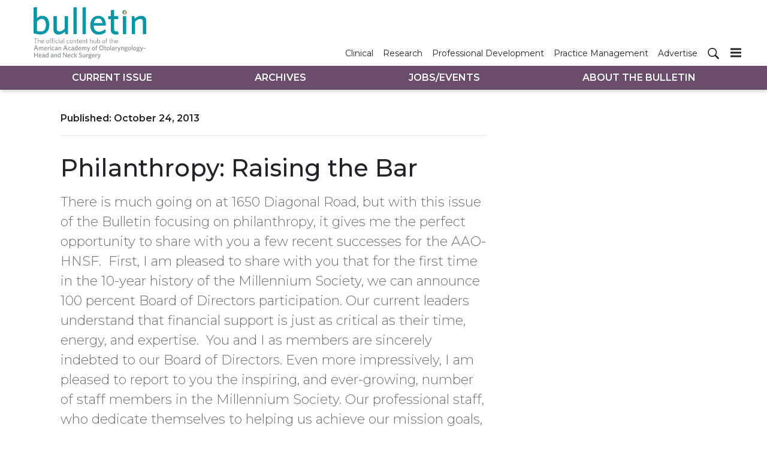

--- FILE ---
content_type: text/html; charset=utf-8
request_url: https://bulletin.entnet.org/home/article/21245682/philanthropy-raising-the-bar
body_size: 64940
content:
<!doctype html><html lang="en-us" dir="ltr"><head><meta charset="utf-8"><meta http-equiv="X-UA-Compatible" content="IE=edge"><meta name="viewport" content="width=device-width, initial-scale=1, shrink-to-fit=no"><link rel="preconnect" href="https://cdn.parameter1.com"><link rel="stylesheet" href="https://cdn.parameter1.com/web-assets/ascend_hh/6001de6ce8e95f05158b4577/v2.5.0/dist/css/main-6ed470db.css"><script>
  (function (i,r) { i['__p1defer'] = r; i[r] = i[r] || function () { var args = arguments; (i[r].q = i[r].q || []).push(args); if (args[0] === 'register' && args[1] && args[1].init) args[1].init(); } })(window, 'deferScript');
  deferScript('init', { debug: false });
  </script><link rel="modulepreload" href="https://cdn.parameter1.com/deferred-script-loader/v1.0.1/lib.min.js" as="script"><link rel="modulepreload" href="https://cdn.parameter1.com/web-assets/ascend_hh/6001de6ce8e95f05158b4577/v2.5.0/dist/js/assets/index-919327ba.js" as="script" data-dsl-name="marko-web-core"><script>deferScript('register', { name: 'marko-web-core', src: 'https://cdn.parameter1.com/web-assets/ascend_hh/6001de6ce8e95f05158b4577/v2.5.0/dist/js/assets/index-919327ba.js', esm: true, on: 'ready', requestFrame: false, targetTag: 'body', init: function() { var w = window; w.markoCompQueue = w.markoCompQueue || []; var name = 'CMSBrowserComponents', methods = ['load', 'loadComponent'], queue = function(method) { return function() { w.markoCompQueue.push([method, arguments]) } }; w[name] = w[name] || {}; for (var i = 0; i < methods.length; i++) { var method = methods[i]; w[name][method] = w[name][method] || queue(method); } }, initOnly: false, onScriptBuild: function(script) {  }, onScriptLoad: function() { window.markoCompQueue.flush(); }, attrs: {}, delayMs: undefined });</script><link rel="preload" href="https://cdn.parameter1.com/lazysizes/v5.3.2.js" as="script" data-dsl-name="lazysizes"><script>deferScript('register', { name: 'lazysizes', src: 'https://cdn.parameter1.com/lazysizes/v5.3.2.js', esm: false, on: 'ready', requestFrame: false, targetTag: 'body', init: function() {  }, initOnly: false, onScriptBuild: function(script) {  }, onScriptLoad: function() {  }, attrs: {}, delayMs: undefined });</script><script nomodule src="https://cdn.parameter1.com/lazysizes/v5.3.2.js" data-dsl-name="lazysizes" async defer></script><script nomodule>
      document.createElement("picture");
    </script><script nomodule src="https://cdnjs.cloudflare.com/ajax/libs/picturefill/3.0.3/picturefill.min.js" async></script><link rel="apple-touch-icon" sizes="180x180" href="/apple-touch-icon.png"><link rel="icon" type="image/png" sizes="32x32" href="/favicon-32x32.png"><link rel="icon" type="image/png" sizes="16x16" href="/favicon-16x16.png"><link rel="manifest" href="/site.webmanifest"><link rel="modulepreload" href="https://cdn.parameter1.com/p1-events/v1.5.0/lib.min.js" as="script" data-dsl-name="p1events"><script>deferScript('register', { name: 'p1events', src: 'https://cdn.parameter1.com/p1-events/v1.5.0/lib.min.js', esm: true, on: 'load', requestFrame: true, targetTag: 'body', init: function() { var i = window, r = 'p1events'; i['__p1e'] = r; i[r] = i[r] || function() { (i[r].q = i[r].q || []).push(arguments); }; }, initOnly: false, onScriptBuild: function(script) {  }, onScriptLoad: function() {  }, attrs: {}, delayMs: undefined });</script><script>p1events('init', { tenant: 'ascend', realm: '6001de6ce8e95f05158b4577', env: 'production', debug: false, uri: 'https://events.parameter1.com/default/p1-website-events-enqueue', cookieDomain: 'bulletin.entnet.org', identityQueryBuilder: function(query, cookies) {  }, enableMindfulPlugin: false, mindfulPluginOptions: {}, enableGamPlugin: false, gamPluginOptions: {} });</script><script>var googletag = googletag || {}; googletag.cmd = googletag.cmd || [];</script><script async src="https://securepubads.g.doubleclick.net/tag/js/gpt.js"></script><script>(function(w,d,s,l,i){w[l]=w[l]||[];var f=d.getElementsByTagName(s)[0],j=d.createElement(s),dl=l!='dataLayer'?'&l='+l:'';j.async=true;j.src='https://www.googletagmanager.com/gtm.js?id='+i+dl;f.parentNode.insertBefore(j,f);})(window,document,'script','dataLayer','GTM-5XS5Z5K');</script><link rel="modulepreload" href="https://cdn.parameter1.com/native-x/v1.2.0/lib.min.js" as="script" data-dsl-name="fortnight"><script>deferScript('register', { name: 'fortnight', src: 'https://cdn.parameter1.com/native-x/v1.2.0/lib.min.js', esm: true, on: 'load', requestFrame: true, targetTag: 'body', init: function() { var i = window, r = 'fortnight'; i['FortnightObject'] = r; i[r] = i[r] || function() { (i[r].q = i[r].q || []).push(arguments); }; }, initOnly: false, onScriptBuild: function(script) {  }, onScriptLoad: function() {  }, attrs: {}, delayMs: undefined });</script><script>fortnight('init', { domain: 'https://delivery.mindfulcms.com/ascend/default/compat/native-website' });</script><script>dataLayer.push({"env":"production"});</script><title>Philanthropy: Raising the Bar | AAO-HNS Bulletin</title><meta name="description" property="og:description" item-prop="description" content="There is much going on at 1650 Diagonal Road, but with this issue of the Bulletin focusing on philanthropy, it gives me the perfect opportunity to share with you a few recent successes for the AAO-HNSF.  First, I am pleased to share with you that for the first time in the 10-year history of the Millennium Society, we can announce 100 percent Board of Directors participation. Our current leaders understand that financial support is just as critical as their time, energy, and expertise.  You and I as members are sincerely indebted to our Board of Directors.
Even more impressively, I am pleased to report to you the inspiring, and ever-growing, number of staff members in the Millennium Society. Our professional staff, who dedicate themselves to helping us achieve our mission goals,  includes 21 who are members of the Millennium Society, providing philanthropic donations directly back to our cause. This Board, staff, and leadership commitment mirrors the philanthropic character of our membership, which continues to add donors to our Foundation.
During the opening ceremony of the 2011 Annual Meeting, J. Regan Thomas, MD, formally announced The Changing Face of Otolaryngology—Head and Neck Surgery Campaign. I was fortunate to be a part of the beginning of this endeavor. As an organization representative of all otolaryngologists, we continue to encourage an atmosphere of inclusion for all. The AAO-HNSF’s commitment to establishing programs that support these goals to build and sustain a culture that will attract the best and brightest physicians to our specialty is second to none. Through the campaign, programs that benefit several segments of constituents will be endowed. (See www.entnet.org/change). These include programs for Women in Otolaryngology (WIO Endowment); those that encourage diversity, inclusion, and greater awareness of healthcare disparities (Diversity Endowment); leadership development and education (Future Leaders Endowment); and international outreach and scholarships (Endowed International Visiting Scholars [IVS] Grants). These endowments support our overall mission, facilitating increased research being conducted by a diverse population of researchers, fostering the best educational exchange, and enhancing patient care.
Leaders of each endowment, Duane J. Taylor, MD (Diversity Endowment),  Pell Ann Wardrop, MD (WIO Endowment), Mark E. Zafereo, Jr., MD (Future Leaders Endowment) and Gregory W. Randolph, MD (Endowed IVS Grants), have all worked tirelessly to advance the specialty by empowering other otolaryngologist—head and neck surgeons in delivering the best patient care.  With their help and the help of many of our colleagues, The Changing Face of Otolaryngology—Head and Neck Surgery will allow us to “fund” our charge of inclusion and create the financial infrastructure for establishing the programs that support and attract the best and the brightest future otolaryngologists. In appreciation of their efforts, each was presented with a special campaign commemorative to remind them of their roles leading this important initiative.
Our success over recent years has been due to the increased awareness about what our specialty is doing to create more meaningful opportunities for others to join. At the annual meeting, our Development team was once again able to join the Board of Governors’ meetings, the Harry Barnes Society meeting, the Section for Residents and Fellows General Assembly, the WIO General Assembly Meeting and Luncheon, the Diversity Committee meeting, meetings with our Partners for Progress practice groups, and take part in meetings with our industry champions. For the first time, the Development staff had the opportunity to attend the Society of Military Otolaryngologists’ (SMO) meeting to speak with military members about the AAO-HNSF and its work with the Combined Federal Campaign (CFC), and to invite their participation in the Millennium Society.  The expansion of our specialty into all sectors of society is what makes our specialty extraordinary.
We also have been fortunate to have found a new and much deserved Foundation Board of Directors Development Coordinator in Nikhil J. Bhatt, MD. Who better to lead the charge of advancing our specialty in development-related aspects than Dr. Bhatt? A life member of the Millennium Society, a Hal Foster, MD, Endowment Founding Donor, Legacy Circle Member, and 2011 Presidential Citation recipient, Dr. Bhatt is nothing short of amazing for all that he does for our specialty. He will head a soon-to-be-formed Development Committee. It will focus on strategic philanthropy and help us to ensure the vitality of our society well into the future.
On behalf of all your patients, thank you for the expert care you provide, and on behalf of the Academy, thank you for your continued support. We are building many new programs that will improve our communications with you and your patients. As outlined above, we are extending our outreach to all members of our specialty and are raising the bar for patient care."><link rel="canonical" href="https://bulletin.entnet.org/home/article/21245682/philanthropy-raising-the-bar"><meta property="og:title" item-prop="name" content="Philanthropy: Raising the Bar"><meta name="image" property="og:image" item-prop="image" content="https://img.ascendmedia.com/files/base/ascend/hh/image/2013/10/btn.RLusk-Nov20118.png?auto=format%2Ccompress&fit=max&q=70&w=1200"><meta property="og:url" content="https://bulletin.entnet.org/home/article/21245682/philanthropy-raising-the-bar"><meta property="og:site_name" content="AAO-HNS Bulletin"><meta property="og:locale" content="en"><meta name="twitter:card" content="summary_large_image"><meta name="twitter:title" content="Philanthropy: Raising the Bar"><meta name="twitter:description" content="There is much going on at 1650 Diagonal Road, but with this issue of the Bulletin focusing on philanthropy, it gives me the perfect opportunity to share with you a few recent successes for the AAO-HNSF.  First, I am pleased to share with you that for the first time in the 10-year history of the Millennium Society, we can announce 100 percent Board of Directors participation. Our current leaders understand that financial support is just as critical as their time, energy, and expertise.  You and I as members are sincerely indebted to our Board of Directors.
Even more impressively, I am pleased to report to you the inspiring, and ever-growing, number of staff members in the Millennium Society. Our professional staff, who dedicate themselves to helping us achieve our mission goals,  includes 21 who are members of the Millennium Society, providing philanthropic donations directly back to our cause. This Board, staff, and leadership commitment mirrors the philanthropic character of our membership, which continues to add donors to our Foundation.
During the opening ceremony of the 2011 Annual Meeting, J. Regan Thomas, MD, formally announced The Changing Face of Otolaryngology—Head and Neck Surgery Campaign. I was fortunate to be a part of the beginning of this endeavor. As an organization representative of all otolaryngologists, we continue to encourage an atmosphere of inclusion for all. The AAO-HNSF’s commitment to establishing programs that support these goals to build and sustain a culture that will attract the best and brightest physicians to our specialty is second to none. Through the campaign, programs that benefit several segments of constituents will be endowed. (See www.entnet.org/change). These include programs for Women in Otolaryngology (WIO Endowment); those that encourage diversity, inclusion, and greater awareness of healthcare disparities (Diversity Endowment); leadership development and education (Future Leaders Endowment); and international outreach and scholarships (Endowed International Visiting Scholars [IVS] Grants). These endowments support our overall mission, facilitating increased research being conducted by a diverse population of researchers, fostering the best educational exchange, and enhancing patient care.
Leaders of each endowment, Duane J. Taylor, MD (Diversity Endowment),  Pell Ann Wardrop, MD (WIO Endowment), Mark E. Zafereo, Jr., MD (Future Leaders Endowment) and Gregory W. Randolph, MD (Endowed IVS Grants), have all worked tirelessly to advance the specialty by empowering other otolaryngologist—head and neck surgeons in delivering the best patient care.  With their help and the help of many of our colleagues, The Changing Face of Otolaryngology—Head and Neck Surgery will allow us to “fund” our charge of inclusion and create the financial infrastructure for establishing the programs that support and attract the best and the brightest future otolaryngologists. In appreciation of their efforts, each was presented with a special campaign commemorative to remind them of their roles leading this important initiative.
Our success over recent years has been due to the increased awareness about what our specialty is doing to create more meaningful opportunities for others to join. At the annual meeting, our Development team was once again able to join the Board of Governors’ meetings, the Harry Barnes Society meeting, the Section for Residents and Fellows General Assembly, the WIO General Assembly Meeting and Luncheon, the Diversity Committee meeting, meetings with our Partners for Progress practice groups, and take part in meetings with our industry champions. For the first time, the Development staff had the opportunity to attend the Society of Military Otolaryngologists’ (SMO) meeting to speak with military members about the AAO-HNSF and its work with the Combined Federal Campaign (CFC), and to invite their participation in the Millennium Society.  The expansion of our specialty into all sectors of society is what makes our specialty extraordinary.
We also have been fortunate to have found a new and much deserved Foundation Board of Directors Development Coordinator in Nikhil J. Bhatt, MD. Who better to lead the charge of advancing our specialty in development-related aspects than Dr. Bhatt? A life member of the Millennium Society, a Hal Foster, MD, Endowment Founding Donor, Legacy Circle Member, and 2011 Presidential Citation recipient, Dr. Bhatt is nothing short of amazing for all that he does for our specialty. He will head a soon-to-be-formed Development Committee. It will focus on strategic philanthropy and help us to ensure the vitality of our society well into the future.
On behalf of all your patients, thank you for the expert care you provide, and on behalf of the Academy, thank you for your continued support. We are building many new programs that will improve our communications with you and your patients. As outlined above, we are extending our outreach to all members of our specialty and are raising the bar for patient care."><meta name="twitter:image" content="https://img.ascendmedia.com/files/base/ascend/hh/image/2013/10/btn.RLusk-Nov20118.png?auto=format%2Ccompress&fit=max&q=70&w=1200"><meta property="og:type" content="article"><meta property="article:published_time" content="Oct 24th, 2013"><meta property="article:modified_time" content="Oct 24th, 2013"><script type="application/ld+json">
        {"@context":"https://schema.org","@type":"NewsArticle","mainEntityOfPage":{"@type":"WebPage","@id":"https://bulletin.entnet.org/home/article/21245682/philanthropy-raising-the-bar"},"headline":"Philanthropy: Raising the Bar","name":"Philanthropy: Raising the Bar","description":"There is much going on at 1650 Diagonal Road, but with this issue of the Bulletin focusing on philanthropy, it gives me the perfect opportunity to share with you a few recent successes for the AAO-HNSF.  First, I am pleased to share with you that for the first time in the 10-year history of the Millennium Society, we can announce 100 percent Board of Directors participation. Our current leaders understand that financial support is just as critical as their time, energy, and expertise.  You and I as members are sincerely indebted to our Board of Directors.\nEven more impressively, I am pleased to report to you the inspiring, and ever-growing, number of staff members in the Millennium Society. Our professional staff, who dedicate themselves to helping us achieve our mission goals,  includes 21 who are members of the Millennium Society, providing philanthropic donations directly back to our cause. This Board, staff, and leadership commitment mirrors the philanthropic character of our membership, which continues to add donors to our Foundation.\nDuring the opening ceremony of the 2011 Annual Meeting, J. Regan Thomas, MD, formally announced The Changing Face of Otolaryngology—Head and Neck Surgery Campaign. I was fortunate to be a part of the beginning of this endeavor. As an organization representative of all otolaryngologists, we continue to encourage an atmosphere of inclusion for all. The AAO-HNSF’s commitment to establishing programs that support these goals to build and sustain a culture that will attract the best and brightest physicians to our specialty is second to none. Through the campaign, programs that benefit several segments of constituents will be endowed. (See www.entnet.org/change). These include programs for Women in Otolaryngology (WIO Endowment); those that encourage diversity, inclusion, and greater awareness of healthcare disparities (Diversity Endowment); leadership development and education (Future Leaders Endowment); and international outreach and scholarships (Endowed International Visiting Scholars [IVS] Grants). These endowments support our overall mission, facilitating increased research being conducted by a diverse population of researchers, fostering the best educational exchange, and enhancing patient care.\nLeaders of each endowment, Duane J. Taylor, MD (Diversity Endowment),  Pell Ann Wardrop, MD (WIO Endowment), Mark E. Zafereo, Jr., MD (Future Leaders Endowment) and Gregory W. Randolph, MD (Endowed IVS Grants), have all worked tirelessly to advance the specialty by empowering other otolaryngologist—head and neck surgeons in delivering the best patient care.  With their help and the help of many of our colleagues, The Changing Face of Otolaryngology—Head and Neck Surgery will allow us to “fund” our charge of inclusion and create the financial infrastructure for establishing the programs that support and attract the best and the brightest future otolaryngologists. In appreciation of their efforts, each was presented with a special campaign commemorative to remind them of their roles leading this important initiative.\nOur success over recent years has been due to the increased awareness about what our specialty is doing to create more meaningful opportunities for others to join. At the annual meeting, our Development team was once again able to join the Board of Governors’ meetings, the Harry Barnes Society meeting, the Section for Residents and Fellows General Assembly, the WIO General Assembly Meeting and Luncheon, the Diversity Committee meeting, meetings with our Partners for Progress practice groups, and take part in meetings with our industry champions. For the first time, the Development staff had the opportunity to attend the Society of Military Otolaryngologists’ (SMO) meeting to speak with military members about the AAO-HNSF and its work with the Combined Federal Campaign (CFC), and to invite their participation in the Millennium Society.  The expansion of our specialty into all sectors of society is what makes our specialty extraordinary.\nWe also have been fortunate to have found a new and much deserved Foundation Board of Directors Development Coordinator in Nikhil J. Bhatt, MD. Who better to lead the charge of advancing our specialty in development-related aspects than Dr. Bhatt? A life member of the Millennium Society, a Hal Foster, MD, Endowment Founding Donor, Legacy Circle Member, and 2011 Presidential Citation recipient, Dr. Bhatt is nothing short of amazing for all that he does for our specialty. He will head a soon-to-be-formed Development Committee. It will focus on strategic philanthropy and help us to ensure the vitality of our society well into the future.\nOn behalf of all your patients, thank you for the expert care you provide, and on behalf of the Academy, thank you for your continued support. We are building many new programs that will improve our communications with you and your patients. As outlined above, we are extending our outreach to all members of our specialty and are raising the bar for patient care.","thumbnailUrl":"https://img.ascendmedia.com/files/base/ascend/hh/image/2013/10/btn.RLusk-Nov20118.png?auto=format%2Ccompress&fit=max&q=70&w=1200","image":["https://img.ascendmedia.com/files/base/ascend/hh/image/2013/10/btn.RLusk-Nov20118.png?auto=format%2Ccompress&fit=max&q=70&w=1200"],"datePublished":"2013-10-24T07:57:32.000Z","dateModified":"2013-10-24T07:57:32.000Z","url":"https://bulletin.entnet.org/home/article/21245682/philanthropy-raising-the-bar"}
      </script><script>dataLayer.push({"page_type":"content","canonical_path":"/home/article/21245682/philanthropy-raising-the-bar","query_string":"","content":{"id":21245682,"type":"article","name":"Philanthropy: Raising the Bar","published":"2013-10-24T07:57:32.000Z","labels":[],"userRegistration":{"isCurrentlyRequired":false,"accessLevels":[],"__typename":"ContentUserRegistration"}},"created_by":{"id":"60133ee17155394a33e51bb6","username":"api.import","firstName":"API","lastName":"Import"},"company":{},"section":{"id":69567,"name":"Home","alias":"home","fullName":"Home"},"section_hierarchy":[{"id":69567,"name":"Home","alias":"home"}],"taxonomy":[],"authors":[],"schedules":[],"emailSchedules":[],"magazineSchedules":[{"name":"November 2011 - Vol. 30 No. 11","mailDate":"11/14/2011"}]});</script><script>googletag.cmd.push(function() { googletag.pubads().setTargeting('cont_id', '21245682').setTargeting('cont_type', 'article'); });</script><script>googletag.cmd.push(function() { googletag.defineSlot('/6407152/bulletin/lb1', [[728,90],[600,100],[320,50],[300,50],[300,250],[300,100]], 'gpt-ad-lb1').defineSizeMapping(googletag.sizeMapping().addSize([750,0], [[728,90]]).addSize([620,0], [[600,100]]).addSize([320,0], [[300,50],[320,50],[300,250],[300,100]]).build()).setCollapseEmptyDiv(true).addService(googletag.pubads()); googletag.defineSlot('/6407152/bulletin/lb2', [[600,100],[320,50],[300,50],[300,100]], 'gpt-ad-lb2').defineSizeMapping(googletag.sizeMapping().addSize([620,0], [[600,100]]).addSize([320,0], [[300,50],[320,50],[300,100]]).build()).setCollapseEmptyDiv(true).addService(googletag.pubads()); googletag.defineSlot('/6407152/bulletin/lb3', [[600,100],[320,50],[300,50],[300,100]], 'gpt-ad-lb3').defineSizeMapping(googletag.sizeMapping().addSize([620,0], [[600,100]]).addSize([320,0], [[300,50],[320,50],[300,100]]).build()).setCollapseEmptyDiv(true).addService(googletag.pubads()); googletag.defineSlot('/6407152/bulletin/rail1', [300,250], 'gpt-ad-rail1').setCollapseEmptyDiv(true).addService(googletag.pubads()); googletag.defineSlot('/6407152/bulletin/rail2', [300,250], 'gpt-ad-rail2').setCollapseEmptyDiv(true).addService(googletag.pubads()); googletag.defineSlot('/6407152/bulletin/rail3', [300,250], 'gpt-ad-rail3').setCollapseEmptyDiv(true).addService(googletag.pubads()); });</script><script>dataLayer.push({"gtm.start":1768516472787,"event":"gtm.js"});</script><script>googletag.cmd.push(function() { googletag.pubads().enableSingleRequest(); googletag.pubads().collapseEmptyDivs(); googletag.pubads().setTargeting('path', '/home/article/21245682/philanthropy-raising-the-bar').setTargeting('host', 'bulletin|entnet|org').setTargeting('env', 'production'); googletag.enableServices(); });</script><script>googletag.cmd.push(function() { googletag.pubads().setTargeting('uri', '/home/article/21245682/philanthropy-raising-the-bar'); });</script><script>((w, f, j) => { const dl = w.dataLayer; const gt = w.googletag; const q = {}; const c = async (e) => { if (q[e]) return; q[e] = true; const r = await f(`/__bs/${e}`, { method: 'POST' }); f(`/__bs/${e}/s`, { method: 'POST', headers: { ...j.parse(r.headers.get('x-send') || '{}'), 'x-debug': w.location.search.includes('bsdbg'), 'x-status': r.status }, body: '{}' }); }; if (dl && 'push' in dl) { dl.push({ event: 'bs.gtmLoad', eventCallback: () => c('gtm') }); } if (gt && gt.cmd && 'push' in gt.cmd) { gt.cmd.push(function() { gt.pubads().addEventListener('slotRequested', () => c('gam')) }) }; })(window, fetch, JSON);</script></head><body><div class="body-wrapper" data-path="/home/article/21245682/philanthropy-raising-the-bar"><div id="vue-1768516472787-206"></div><script class="component" data-name="TriggerScreenChangeEvent">CMSBrowserComponents.load({ el: '#vue-1768516472787-206', name: 'TriggerScreenChangeEvent', props: {}, hydrate: false, skipWhenExists: false });</script><div id="vue-1768516472787-478"></div><script class="component" data-name="GTMTrackBusEvent">CMSBrowserComponents.load({ el: '#vue-1768516472787-478', name: 'GTMTrackBusEvent', props: {"on":"screen_change"}, hydrate: false, skipWhenExists: false });</script><div id="vue-1768516472787-568"></div><script class="component" data-name="GTMTrackLoadMore">CMSBrowserComponents.load({ el: '#vue-1768516472787-568', name: 'GTMTrackLoadMore', props: {}, hydrate: false, skipWhenExists: false });</script><header class="site-header"><nav class="site-navbar site-navbar--secondary"><div class="site-navbar__container"><a href="/" class="site-navbar__brand"><div class="row"><div class="col logo"><img class="site-navbar__logo" alt="AAO-HNS Bulletin" src="https://img.ascendmedia.com/files/base/ascend/bulletin/image/static/header-bulletin.png" srcset="https://img.ascendmedia.com/files/base/ascend/bulletin/image/static/header-bulletin.png"></div></div></a><ul class="site-navbar__items site-navbar__items--secondary"><li class="site-navbar__item"><a href="/clinical-patient-care" class="site-navbar__link"><span class="site-navbar__label">Clinical</span></a></li><li class="site-navbar__item"><a href="/research-quality" class="site-navbar__link"><span class="site-navbar__label">Research</span></a></li><li class="site-navbar__item"><a href="/professional-personal-development" class="site-navbar__link"><span class="site-navbar__label">Professional Development</span></a></li><li class="site-navbar__item"><a href="/business-of-medicine-practice-management" class="site-navbar__link"><span class="site-navbar__label">Practice Management</span></a></li><li class="site-navbar__item"><a href="https://ratecards.ascendeventmedia.com/aao-hnsbulletin2024/" target="_blank" class="site-navbar__link" rel="noopener"><span class="site-navbar__label">Advertise</span></a></li></ul><ul class="site-navbar__items site-navbar__items--tertiary site-navbar__items--no-left-margin"><li class="site-navbar__item site-navbar__item--search-icon"><a href="/search" class="site-navbar__link"><span title="Search" class="marko-web-icon marko-web-icon--search site-navbar__icon"><svg xmlns="http://www.w3.org/2000/svg" width="16" height="16" viewBox="0 0 16 16"><path fill-rule="evenodd" d="M15.7 13.3l-3.81-3.83A5.93 5.93 0 0 0 13 6c0-3.31-2.69-6-6-6S1 2.69 1 6s2.69 6 6 6c1.3 0 2.48-.41 3.47-1.11l3.83 3.81c.19.2.45.3.7.3.25 0 .52-.09.7-.3a.996.996 0 0 0 0-1.41v.01zM7 10.7c-2.59 0-4.7-2.11-4.7-4.7 0-2.59 2.11-4.7 4.7-4.7 2.59 0 4.7 2.11 4.7 4.7 0 2.59-2.11 4.7-4.7 4.7z"/></svg></span></a></li></ul><div type="button" aria-label="Menu" id="vue-1768516472787-901" class="site-navbar__toggler"><span class="marko-web-icon marko-web-icon--lg marko-web-icon--three-bars"><svg xmlns="http://www.w3.org/2000/svg" width="12" height="16" viewBox="0 0 12 16"><path fill-rule="evenodd" d="M11.41 9H.59C0 9 0 8.59 0 8c0-.59 0-1 .59-1H11.4c.59 0 .59.41.59 1 0 .59 0 1-.59 1h.01zm0-4H.59C0 5 0 4.59 0 4c0-.59 0-1 .59-1H11.4c.59 0 .59.41.59 1 0 .59 0 1-.59 1h.01zM.59 11H11.4c.59 0 .59.41.59 1 0 .59 0 1-.59 1H.59C0 13 0 12.59 0 12c0-.59 0-1 .59-1z"/></svg></span></div><script class="component" data-name="DefaultThemeMenuToggleButton">CMSBrowserComponents.load({ el: '#vue-1768516472787-901', name: 'DefaultThemeMenuToggleButton', props: {"className":"site-navbar__toggler","targets":[".site-menu"],"toggleClass":"site-menu--open","iconModifiers":["lg"],"iconName":"three-bars","initiallyExpanded":false,"buttonLabel":"Menu"}, hydrate: true, skipWhenExists: false });</script></div></nav><nav class="site-navbar site-navbar--primary"><div class="site-navbar__container"><ul class="site-navbar__items site-navbar__items--primary"><li class="site-navbar__item site-navbar__item--active"><a href="/" class="site-navbar__link site-navbar__link--active"><span class="site-navbar__label">Current Issue</span></a></li><li class="site-navbar__item"><a href="/magazine/6001dfb8a982a33b138b4589" class="site-navbar__link"><span class="site-navbar__label">Archives</span></a></li><li class="site-navbar__item"><a href="/classifieds" class="site-navbar__link"><span class="site-navbar__label">Jobs/Events</span></a></li><li class="site-navbar__item"><a href="/about-the-bulletin" class="site-navbar__link"><span class="site-navbar__label">About The Bulletin</span></a></li></ul></div></nav></header><aside class="site-menu site-menu--right"><div class="site-menu__contents"><div class="site-menu__section"><div class="site-menu__header">Topics</div><ul class="site-menu__items"><li class="site-menu__item site-menu__item--active"><a href="/" class="site-menu__link site-menu__link--active"><span class="site-menu__label">Current Issue</span></a></li><li class="site-menu__item"><a href="/magazine/6001dfb8a982a33b138b4589" class="site-menu__link"><span class="site-menu__label">Archives</span></a></li><li class="site-menu__item"><a href="/classifieds" class="site-menu__link"><span class="site-menu__label">Jobs/Events</span></a></li><li class="site-menu__item"><a href="/about-the-bulletin" class="site-menu__link"><span class="site-menu__label">About The Bulletin</span></a></li></ul></div><div class="site-menu__section"><div class="site-menu__header">Resources</div><ul class="site-menu__items"><li class="site-menu__item"><a href="/clinical-patient-care" class="site-menu__link"><span class="site-menu__label">Clinical</span></a></li><li class="site-menu__item"><a href="/research-quality" class="site-menu__link"><span class="site-menu__label">Research</span></a></li><li class="site-menu__item"><a href="/professional-personal-development" class="site-menu__link"><span class="site-menu__label">Professional Development</span></a></li><li class="site-menu__item"><a href="/business-of-medicine-practice-management" class="site-menu__link"><span class="site-menu__label">Practice Management</span></a></li><li class="site-menu__item"><a href="https://ratecards.ascendeventmedia.com/aao-hnsbulletin2024/" target="_blank" class="site-menu__link" rel="noopener"><span class="site-menu__label">Advertise</span></a></li></ul></div></div></aside><div class="document-container"><article class="page page--content page--content-21245682 page--content-article"><div id="gpt-ad-lb1" class="ad-container ad-container--top-of-page ad-container--max-width-790 ad-container--center"><script>googletag.cmd.push(function() { googletag.display('gpt-ad-lb1'); });</script></div><div class="page-wrapper"><div class="page-wrapper__section"><div class="row"><div data-gallery-id=21245682 class="page-contents page-contents--article col-lg-8 mb-3 mb-lg-0"><div class="page-contents__content-header"><div class="page-wrapper__published">Published: <span>October 24, 2013</span></div><hr class="page-wrapper__above-title"><h1 class="page-wrapper__title">Philanthropy: Raising the Bar</h1><p class="page-wrapper__deck">There is much going on at 1650 Diagonal Road, but with this issue of the Bulletin focusing on philanthropy, it gives me the perfect opportunity to share with you a few recent successes for the AAO-HNSF.  First, I am pleased to share with you that for the first time in the 10-year history of the Millennium Society, we can announce 100 percent Board of Directors participation. Our current leaders understand that financial support is just as critical as their time, energy, and expertise.  You and I as members are sincerely indebted to our Board of Directors.
Even more impressively, I am pleased to report to you the inspiring, and ever-growing, number of staff members in the Millennium Society. Our professional staff, who dedicate themselves to helping us achieve our mission goals,  includes 21 who are members of the Millennium Society, providing philanthropic donations directly back to our cause. This Board, staff, and leadership commitment mirrors the philanthropic character of our membership, which continues to add donors to our Foundation.
During the opening ceremony of the 2011 Annual Meeting, J. Regan Thomas, MD, formally announced The Changing Face of Otolaryngology—Head and Neck Surgery Campaign. I was fortunate to be a part of the beginning of this endeavor. As an organization representative of all otolaryngologists, we continue to encourage an atmosphere of inclusion for all. The AAO-HNSF’s commitment to establishing programs that support these goals to build and sustain a culture that will attract the best and brightest physicians to our specialty is second to none. Through the campaign, programs that benefit several segments of constituents will be endowed. (See www.entnet.org/change). These include programs for Women in Otolaryngology (WIO Endowment); those that encourage diversity, inclusion, and greater awareness of healthcare disparities (Diversity Endowment); leadership development and education (Future Leaders Endowment); and international outreach and scholarships (Endowed International Visiting Scholars [IVS] Grants). These endowments support our overall mission, facilitating increased research being conducted by a diverse population of researchers, fostering the best educational exchange, and enhancing patient care.
Leaders of each endowment, Duane J. Taylor, MD (Diversity Endowment),  Pell Ann Wardrop, MD (WIO Endowment), Mark E. Zafereo, Jr., MD (Future Leaders Endowment) and Gregory W. Randolph, MD (Endowed IVS Grants), have all worked tirelessly to advance the specialty by empowering other otolaryngologist—head and neck surgeons in delivering the best patient care.  With their help and the help of many of our colleagues, The Changing Face of Otolaryngology—Head and Neck Surgery will allow us to “fund” our charge of inclusion and create the financial infrastructure for establishing the programs that support and attract the best and the brightest future otolaryngologists. In appreciation of their efforts, each was presented with a special campaign commemorative to remind them of their roles leading this important initiative.
Our success over recent years has been due to the increased awareness about what our specialty is doing to create more meaningful opportunities for others to join. At the annual meeting, our Development team was once again able to join the Board of Governors’ meetings, the Harry Barnes Society meeting, the Section for Residents and Fellows General Assembly, the WIO General Assembly Meeting and Luncheon, the Diversity Committee meeting, meetings with our Partners for Progress practice groups, and take part in meetings with our industry champions. For the first time, the Development staff had the opportunity to attend the Society of Military Otolaryngologists’ (SMO) meeting to speak with military members about the AAO-HNSF and its work with the Combined Federal Campaign (CFC), and to invite their participation in the Millennium Society.  The expansion of our specialty into all sectors of society is what makes our specialty extraordinary.
We also have been fortunate to have found a new and much deserved Foundation Board of Directors Development Coordinator in Nikhil J. Bhatt, MD. Who better to lead the charge of advancing our specialty in development-related aspects than Dr. Bhatt? A life member of the Millennium Society, a Hal Foster, MD, Endowment Founding Donor, Legacy Circle Member, and 2011 Presidential Citation recipient, Dr. Bhatt is nothing short of amazing for all that he does for our specialty. He will head a soon-to-be-formed Development Committee. It will focus on strategic philanthropy and help us to ensure the vitality of our society well into the future.
On behalf of all your patients, thank you for the expert care you provide, and on behalf of the Academy, thank you for your continued support. We are building many new programs that will improve our communications with you and your patients. As outlined above, we are extending our outreach to all members of our specialty and are raising the bar for patient care.</p><div class="page-attribution"></div><hr></div><div id="content-body-21245682" class="page-contents__content-body"><!-- base-import-entity wordpress.bulletin.article*2896 2021-01-28T22:47:59.903Z -->
<div>
<span data-embed-type="image" data-embed-id="60133fac7155394a33e8041e" data-embed-align="left" class="image-with-caption"><picture><source data-srcset="https://img.ascendmedia.com/files/base/ascend/hh/image/2013/10/btn.RLusk-Nov20118.png?auto=format%2Ccompress&fit=max&q=70&w=400, https://img.ascendmedia.com/files/base/ascend/hh/image/2013/10/btn.RLusk-Nov20118.png?auto=format%2Ccompress&dpr=2&fit=max&q=70&w=400 2x" media="(min-width: 576px)"><img class="lazyload" src="[data-uri]" data-src="https://img.ascendmedia.com/files/base/ascend/hh/image/2013/10/btn.RLusk-Nov20118.png?auto=format%2Ccompress&fit=max&q=70&w=400" data-srcset="https://img.ascendmedia.com/files/base/ascend/hh/image/2013/10/btn.RLusk-Nov20118.png?auto=format%2Ccompress&dpr=2&fit=max&q=70&w=400 2x" data-image-id="60133fac7155394a33e8041e" alt="Rodney P. Lusk, MD AAO-HNS/F President" width="400" height="600"><span class="caption">Rodney P. Lusk, MD AAO-HNS/F President</span></picture></span>
<p>There is much going on at 1650 Diagonal Road, but with this issue of the <em>Bulletin </em>focusing on philanthropy, it gives me the perfect opportunity to share with you a few recent successes for the AAO-HNSF.  First, I am pleased to share with you that for the first time in the 10-year history of the Millennium Society, we can announce 100 percent Board of Directors participation. Our current leaders understand that financial support is just as critical as their time, energy, and expertise.  You and I as members are sincerely indebted to our Board of Directors.</p>
<p>Even more impressively, I am pleased to report to you the inspiring, and ever-growing, number of staff members in the Millennium Society. Our professional staff, who dedicate themselves to helping us achieve our mission goals,  includes 21 who are members of the Millennium Society, providing philanthropic donations directly back to our cause. This Board, staff, and leadership commitment mirrors the philanthropic character of our membership, which continues to add donors to our Foundation.</p>
<p>During the opening ceremony of the 2011 Annual Meeting, <strong>J. Regan Thomas, MD,</strong> formally announced <em>The Changing Face of Otolaryngology—Head and Neck Surgery</em> Campaign. I was fortunate to be a part of the beginning of this endeavor. As an organization representative of all otolaryngologists, we continue to encourage an atmosphere of inclusion for all. The AAO-HNSF’s commitment to establishing programs that support these goals to build and sustain a culture that will attract the best and brightest physicians to our specialty is second to none. Through the campaign, programs that benefit several segments of constituents will be endowed. (See <a href="http://www.entnet.org/change" target="_self">www.entnet.org/change</a>). These include programs for Women in Otolaryngology (WIO Endowment); those that encourage diversity, inclusion, and greater awareness of healthcare disparities (Diversity Endowment); leadership development and education (Future Leaders Endowment); and international outreach and scholarships (Endowed International Visiting Scholars [IVS] Grants). These endowments support our overall mission, facilitating increased research being conducted by a diverse population of researchers, fostering the best educational exchange, and enhancing patient care.</p>
<p>Leaders of each endowment, <strong>Duane J. Taylor, MD </strong>(Diversity Endowment),  <strong>Pell Ann Wardrop, MD</strong> (WIO Endowment), <strong>Mark E. Zafereo, Jr., MD</strong> (Future Leaders Endowment) and <strong>Gregory W. Randolph, MD</strong> (Endowed IVS Grants), have all worked tirelessly to advance the specialty by empowering other otolaryngologist—head and neck surgeons in delivering the best patient care.  With their help and the help of many of our colleagues, <em>The Changing Face of Otolaryngology—Head and Neck Surgery</em> will allow us to “fund” our charge of inclusion and create the financial infrastructure for establishing the programs that support and attract the best and the brightest future otolaryngologists. In appreciation of their efforts, each was presented with a special campaign commemorative to remind them of their roles leading this important initiative.</p>
<p>Our success over recent years has been due to the increased awareness about what our specialty is doing to create more meaningful opportunities for others to join. At the annual meeting, our Development team was once again able to join the Board of Governors’ meetings, the Harry Barnes Society meeting, the Section for Residents and Fellows General Assembly, the WIO General Assembly Meeting and Luncheon, the Diversity Committee meeting, meetings with our Partners for Progress practice groups, and take part in meetings with our industry champions. For the first time, the Development staff had the opportunity to attend the Society of Military Otolaryngologists’ (SMO) meeting to speak with military members about the AAO-HNSF and its work with the Combined Federal Campaign (CFC), and to invite their participation in the Millennium Society.  The expansion of our specialty into all sectors of society is what makes our specialty extraordinary.</p>
<p>We also have been fortunate to have found a new and much deserved Foundation Board of Directors Development Coordinator in <strong>Nikhil J. Bhatt, MD. </strong>Who better to lead the charge of advancing our specialty in development-related aspects than Dr. Bhatt? A life member of the Millennium Society, a Hal Foster, MD, Endowment Founding Donor, Legacy Circle Member, and 2011 Presidential Citation recipient, Dr. Bhatt is nothing short of amazing for all that he does for our specialty. He will head a soon-to-be-formed Development Committee. It will focus on strategic philanthropy and help us to ensure the vitality of our society well into the future.</p>
<p>On behalf of all your patients, thank you for the expert care you provide, and on behalf of the Academy, thank you for your continued support. We are building many new programs that will improve our communications with you and your patients. As outlined above, we are extending our outreach to all members of our specialty and are raising the bar for patient care.</p></div></div><div style="clear: both;"></div></div><aside class="col-lg-4 page-rail"><div id="gpt-ad-rail3" class="ad-container"><script>googletag.cmd.push(function() { googletag.display('gpt-ad-rail3'); });</script></div></aside><div id="vue-1768516472838-779"></div><script class="component" data-name="PhotoSwipe">CMSBrowserComponents.load({ el: '#vue-1768516472838-779', name: 'PhotoSwipe', props: {"thumbnailClickSelectors":"[data-gallery-id=\"21245682\"] [data-image-id]","items":[{"id":"60133fac7155394a33e8041e","title":"Rodney P. Lusk, MD AAO-HNS/F President","w":1280,"h":720,"src":"https://img.ascendmedia.com/files/base/ascend/hh/image/2013/10/btn.RLusk-Nov20118.png?auto=format&fill=solid&fit=fill&h=720&q=70&w=1280"}]}, hydrate: false, skipWhenExists: false });</script></div></div><div class="page-wrapper__section"><div id="gpt-ad-lb2" class="ad-container ad-container--max-width-790 ad-container--center"><script>googletag.cmd.push(function() { googletag.display('gpt-ad-lb2'); });</script></div></div><div class="page-wrapper__section"><hr><div class="page-wrapper__title--issue-name">More from November 2011 - Vol. 30 No. 11</div><hr class="page-wrapper__above-title"><div class="card-deck-flow card-deck-flow--3-cols"><div class="card-deck-flow__node"><div class="node node--section-home node--content-card node--zoomed node--image-top node--card node--full-height node--article-content-type"><div class="node__contents"><div class="node__body"><div class="node__contents node__contents--body"><h5 class="node__title"><a href="/home/article/21245693/abfprs-elects-new-officers">ABFPRS Elects New Officers</a></h5><div class="node__text node__text--teaser"><a href="/home/article/21245693/abfprs-elects-new-officers">Daniel S. Alam, MD, of Cleveland, OH, and Scott A. Tatum, MD, of Syracuse, NY, were elected to six-year terms as directors of the American Board of Facial Plastic and Reconstructive Surgery (ABFPRS) at the recent meeting of the ABFPRS in San Francisco.  Mary Lynn Moran, MD, of Woodside, CA, and William H. Truswell, MD, of Northampton, MA, were elected to the ABFPRS Senior Advisory Council.  Re-elected to one-year terms as ABFPRS officers were: Ira D. Papel, MD, of Baltimore, as president; Mark V. Connelly, MD, of LaCrosse, WI, as vice president; Lee E. Smith, MD, of Princeton, WV, as secretary; and Harrison C. Putman, MD, of Peoria, IL, as treasurer.  Shan R. Baker, MD, of Livonia, MI, continues as immediate past president.
Late Application Deadline and Fee Notice 
Applications for ABFPRS certification will be accepted through February 15, 2012, if accompanied by the late fee of $300. Call the ABFPRS office for information at 1-703-549-3223.
ABFPRS Requirements for Certification
ABFPRS certification is open to all surgeons who meet the following requirements:

Completion of an otolaryngology and/or plastic surgery residency approved by the Accreditation Council for Graduate Medical Education or the Royal College of Physicians and Surgeons in Canada;
Prior certification in one of those specialties through the American Board of Medical Specialties or the RCPSC;
Two years in practice;
Submission of 100 acceptable, peer-reviewed cases;
Passing score on the ABFPRS examination;
Operate in an accredited facility; and
Appropriate licensure and adherence to the ABFPRS Code of Ethics.

Applications for the June 2012 examination are available online only at www.abfprs.org or contact the ABFPRS office, 115C S. Saint Asaph St., Alexandria, VA 22314; call 1-703-549-3223; fax 1-703-549-3357; email information@abfprs.org.

ABFPRS Certifies  18 Surgeons
At its September 10, 2011, meeting, the American Board of Facial Plastic and Reconstructive Surgery (abfprs)Board of Directors determined that the following 18 surgeons had met all of the requirements to become ABFPRS diplomates. The action brings the total number of diplomates to 1,045.Amit D. Bhrany, MD
Michael Keith Bowman, MD
Ryan M. Greene, MD
Jeffrey D. Hoefflin, MD
Dilip D. Madnani, MD
Michael  J. Nuara, MD
Amit B. Patel, MD
James Michael Pearson, MD
Michael J. Reilly, MD
David T. Rouse, Jr., MD
Travis L. Shaw, MD
Oliver P. Simmons, MD
Amar C. Suryadevara, MD
Konstantin Tarashansky, MD
Emre  A. Vural, MD
Jeremy P. Warner, MD
Stephen M. Weber, MD
Neena Agarwal Will, MD</a></div></div></div></div></div></div><div class="card-deck-flow__node"><div class="node node--section-home node--content-card node--zoomed node--image-top node--card node--full-height node--article-content-type"><div class="node__contents"><div class="node__body"><div class="node__contents node__contents--body"><h5 class="node__title"><a href="/home/article/21245694/2011-annual-report-from-abfprs">2011 Annual Report from ABFPRS</a></h5><div class="node__text node__text--teaser"><a href="/home/article/21245694/2011-annual-report-from-abfprs">Ira D. Papel, MD ABFPRS President
The American Board of Facial Plastic and Reconstructive Surgery (ABFPRS) provides a mechanism through which surgeons who specialize in otolaryngology’s largest subspecialty can earn additional recognition for their knowledge and skills. The following report summarizes ABFPRS activity during the past 12 months.
Annual Examination
The ABFPRS held its annual examination June 18-19, 2011, in Washington, DC. Sixty-nine surgeons sat for the test, bringing to 1,400 the total number of examinees to date. This test was the 27th since the ABFPRS was established in 1986.
The examination has two parts — the written test, which consists of 300 multiple-choice items, and the oral test, which consists of 12 protocols.
This year, both the written and oral tests again earned high reliability ratings during independent analysis of exam results. The reliability rating is the degree to which test scores are consistent and dependable. The failure rate was within the acceptable range for an examination at the subspecialty level.
Diplomate Profile
Of the 1,400 examinees to date, 1,027 have completed all requirements for certification. (See “ABFPRS Requirements” below). Counting the 2011 class of diplomates, ABFPRS certificants reside in 47 states, six Canadian provinces, one U.S. territory and two other countries.
ABFPRS diplomates focus their practices in a variety of ways. This year, 96 percent of ABFPRS diplomates report spending some practice time performing cosmetic surgery, while 82 percent perform some reconstructive surgery. They spend the balance of their practice time performing other otolaryngologic procedures, including allergy and sinus, burn surgery, cleft lip/palate and craniofacial/skull-base surgery, diving and hyperbaric medicine, drug study and research, facial dermatologic skin care, head and neck surgery, laser treatments, oral surgery, otology, rhinology, sleep apnea, and TMJ.
ABFPRS diplomates also practice in a variety of settings. This year, 30 percent report spending some time in an academic practice, with the median amount of time spent being 30 percent. Also, 50 percent spend some time in a private solo practice, 26 percent in a private single-specialty group, and 10 percent in a private, multi-specialty group — with the median amount of time spent being 100 percent in each of these settings. Further, 2 percent spend a median of 100 percent of their time in other settings, ranging from the armed services and the Veterans Administration to HMOs, hospitals, and medical foundations.
Maintenance of Certification in Facial Plastic and Reconstructive Surgery® Program
On June 19, 25 more ABFPRS diplomates took the ABFPRS Maintenance of Certification in Facial Plastic and Reconstructive Surgery® examination to complete ABFPRS recertification requirements. This brings the total number of surgeons who have completed all ABFPRS Maintenance of Certification in Facial Plastic and Reconstructive Surgery® requirements to 67.
Support for the ABFPRS
Twenty-six state and national medical societies sponsor the ABFPRS, including the American Academy of Otolaryngology—Head and Neck Surgery. Further, the ABFPRS credential has been found to be equivalent to the primary boards of the American Board of Medical Specialties in every state that has set standards for such equivalence, so that the credential continues to be recognized in all 50 states, U.S. territories, and Canadian provinces.

ABFPRS Requirements for Maintenance of Certification in Facial Plastic and Reconstructive Surgery®
Four components necessary to complete recertification requirements:
Professional Standing

Prior, earned ABFPRS certificate
Possession of current, earned certificate from ABOto or ABPS or RCPSC in otolaryngology—head and neck surgery or plastic surgery
Possession of an unrestricted U.S. or Canadian medical license
Acceptable responses to questionnaire regarding past or pending adverse action
Satisfactory status with the FSMB and NPDB
Documentation of privileges to practice facial plastic surgery in an accredited institution or facility
Compliance with the ABFPRS Code of Ethics

Continuing Medical Education

Documentation of 50 hours of CME credits every two years

Cognitive Expertise

Candidates must achieve a passing score on a one-day examination and may choose from three exam modules:
-100 percent cosmetic surgery
-100 percent reconstructive surgery or
-50 percent cosmetic and 50 percent  reconstructive

Practice Performance

Submission of a 12-month sequential operative log of eligible procedures performed during the year preceding submission of the application, with a minimum of 50 procedures
Operative reports for the last 35 consecutive cases on the operative log


Applications for the June 2012 examination are available online only at www.abfprs.org or contact the ABFPRS office, 115C S. Saint Asaph St., Alexandria, VA 22314;  call 1-703-549-3223; fax 1-703-549-3357; email information@abfprs.org.</a></div></div></div></div></div></div><div class="card-deck-flow__node"><div class="node node--section-home node--content-card node--image-top node--card node--full-height node--article-content-type"><div class="node__contents"><div class="node__image-wrapper node__image-wrapper--align-top"><a href="/home/article/21245695/resources-for-members-s0pe" class="node__image-inner-wrapper node__image-inner-wrapper--fluid-16by9"><img src="[data-uri]" data-src="https://img.ascendmedia.com/files/base/ascend/hh/image/2013/10/btn.10_innvo_scholar.png?auto=format%2Ccompress&fit=crop&h=191&q=70&w=340" data-srcset="https://img.ascendmedia.com/files/base/ascend/hh/image/2013/10/btn.10_innvo_scholar.png?auto=format%2Ccompress&dpr=2&fit=crop&h=191&q=70&w=340 2x" class="node__image lazyload" alt="10_innvo_scholar" width=340 height=191></a></div><div class="node__body"><div class="node__contents node__contents--body"><h5 class="node__title"><a href="/home/article/21245695/resources-for-members-s0pe">Resources for Members: S0PE</a></h5><div class="node__text node__text--teaser"><a href="/home/article/21245695/resources-for-members-s0pe">Innovation Scholar Program for Otolaryngology
Society of Physician Entrepreneurs (SoPE), a physician-led, non-profit member organization, and Acclarent, a subsidiary of Ethicon, Inc., have introduced of the Innovation Scholar Program for Otolaryngology.  The Innovation Scholar Program is a six-month work/study program for otolaryngologists who have an interest in learning more about a biomedical company’s life cycle processes for products and services. The Innovation Scholar Program offers a unique opportunity to experience first-hand the major functions performed by a top-tier biomedical company.
This program is similar in nature to new MBA programs developed by major banks. The Innovation Scholar will be rotated through work assignments in several departments, such as research, product development, manufacturing, and distribution. During the program, the Scholar will become a temporary full-time Acclarent employee with benefits, including heath insurance. This is a great opportunity for entrepreneurial physicians to learn about the healthcare innovation commercialization process and the types of employment opportunities for physicians in a biomedical company, while gaining practical work experience.
To find out more about this new program, visit the Society of Physician Entrepreneurs website, www.SoPEnet.org, and review the Innovation Scholar Program description.
SoPE and Acclarent are accepting applications now for either a January or July 2012 program start at Acclarent headquarters in Menlo Park, CA. Acclarent is a subsidiary of Ethicon, Inc., a Johnson & Johnson company, the world’s largest diversified healthcare company.  Applications can be obtained from the SoPE website and faxed back to SoPE at 1-703-879-7710.
For more information about the program and how to apply, contact Jim Blakely, SoPE EVP & COO, at  EVP@SoPEnet.org or 1-703-879-7711.</a></div></div></div></div></div></div><div class="card-deck-flow__node"><div class="node node--section-home node--content-card node--image-top node--card node--full-height node--article-content-type"><div class="node__contents"><div class="node__image-wrapper node__image-wrapper--align-top"><a href="/home/article/21245697/developing-an-otolaryngologyhead-and-neck-residency-training-program-in-rural-uganda" class="node__image-inner-wrapper node__image-inner-wrapper--fluid-16by9"><img src="[data-uri]" data-src="https://img.ascendmedia.com/files/base/ascend/hh/image/2013/10/btn.10_Doreen_Shapiro.png?auto=format%2Ccompress&fit=crop&h=191&q=70&w=340" data-srcset="https://img.ascendmedia.com/files/base/ascend/hh/image/2013/10/btn.10_Doreen_Shapiro.png?auto=format%2Ccompress&dpr=2&fit=crop&h=191&q=70&w=340 2x" class="node__image lazyload" alt="Doreen Nakku, MD, MUST Otolaryngology Resident" width=340 height=191></a></div><div class="node__body"><div class="node__contents node__contents--body"><h5 class="node__title"><a href="/home/article/21245697/developing-an-otolaryngologyhead-and-neck-residency-training-program-in-rural-uganda">Developing an Otolaryngology­—Head and Neck Residency Training Program in Rural Uganda</a></h5><div class="node__text node__text--teaser"><a href="/home/article/21245697/developing-an-otolaryngologyhead-and-neck-residency-training-program-in-rural-uganda">Jo A. Shapiro, MD, Chief, Division of Otolaryngology, Brigham and  Women’s Hospital

This year I had the honor of being asked to develop and academically support a nascent residency training program in otolaryngology—head and neck surgery at the Mbarara University of Science and Technology (MUST), located in Southwestern Uganda. David Bangsberg, MD, MPH, the director of the Massachusetts General Hospital (MGH) Center for Global Health, told me in his gentle and wise way, “Just go to Mbarara and shake their hands.  You cannot know in advance what their needs will be.  You need to go there and find out for yourself.” And so I did.
MGH has a long-standing collaboration with MUST through its Center for Global Health. The collaboration has focused on HIV research and treatment, and they are beginning to widen the collaboration efforts. The leaders of MUST placed as their current clinical priority the training of an otolaryngologist who will practice locally and train others in the future. Their first resident, Doreen Nakku, MD, had just started her PGY-2 year. She was working with the sole ORL faculty member, a Cuban otolaryngologist, who was there for only a limited time.
I traveled there in mid-February 2011 for two weeks.  My first order of business was to meet the relevant stakeholders, including the associate dean of the medical school, the chiefs of anesthesia and surgery, and  Dr. Nakku. After many conversations, I learned that the two most pressing needs were to rewrite the entire curriculum and get Dr. Nakku academic support.  The curriculum she and I wrote was subsequently approved, and I have developed what I hope will be a long-standing relationship with her.  The AAO-HNSF has generously allowed Dr. Nakku to access many of our teaching materials. Several of our residents have expressed interest in becoming involved in the program, and I am looking forward to continuing our collaboration with MUST well into the future.</a></div></div></div></div></div></div><div class="card-deck-flow__node card-deck-flow__node--position-after"><div id="gpt-ad-rail1" class="ad-container ad-container--in-card"><script>googletag.cmd.push(function() { googletag.display('gpt-ad-rail1'); });</script></div></div><div class="card-deck-flow__node"><div class="node node--section-home node--content-card node--image-top node--card node--full-height node--article-content-type"><div class="node__contents"><div class="node__image-wrapper node__image-wrapper--align-top"><a href="/home/article/21245690/coding-edits-a-review-of-how-to-decipher-ncci-mues-and-how-your-academy-is-involved-in-advocacy-for-appropriate-edits" class="node__image-inner-wrapper node__image-inner-wrapper--fluid-16by9"><img src="[data-uri]" data-src="https://img.ascendmedia.com/files/base/ascend/hh/image/2013/10/btn.docatcpu.png?auto=format%2Ccompress&fit=crop&h=191&q=70&w=340" data-srcset="https://img.ascendmedia.com/files/base/ascend/hh/image/2013/10/btn.docatcpu.png?auto=format%2Ccompress&dpr=2&fit=crop&h=191&q=70&w=340 2x" class="node__image lazyload" alt="docatcpu" width=340 height=191></a></div><div class="node__body"><div class="node__contents node__contents--body"><h5 class="node__title"><a href="/home/article/21245690/coding-edits-a-review-of-how-to-decipher-ncci-mues-and-how-your-academy-is-involved-in-advocacy-for-appropriate-edits">Coding Edits: A Review of How to Decipher NCCI & MUEs and How Your Academy Is Involved in Advocacy for Appropriate Edits</a></h5><div class="node__text node__text--teaser"><a href="/home/article/21245690/coding-edits-a-review-of-how-to-decipher-ncci-mues-and-how-your-academy-is-involved-in-advocacy-for-appropriate-edits">Udo Kaja Program Manager, Payer Advocacy
Your Medicare and/or Medicaid contractor or private payer may have denied payment for a procedure you performed on the same patient and same date of service as another procedure because of prepayment claims systems processing edits. These automated prepayment edits allow payers to scrutinize your submitted claims to determine whether separate reimbursement is warranted for certain combinations of services you perform on each patient per day. It is important that you are aware how these edits function so you may avoid unnecessary denials and help to optimize your billing operations.
The Centers for Medicare and Medicaid Services (CMS) developed the National Correct Coding Initiative (NCCI) to eliminate improper coding for Medicare Part B claims. Although created by CMS, many private payers and Medicaid providers have adopted NCCI edits within their claims processing systems. These edits are based on coding conventions defined by the American Medical Association’s CPT Coding Manual, analysis of current standards of coding practice, and input from specialty societies like your Academy. Medicare Claims processing contractors first adopted these edits for claims with dates of service on or after January 1, 1996.  CMS updates these edits quarterly.
There are two types of edits that fall under the NCCI: they are Column 1/Column 2 Correct Coding Edits (CCI) and Mutually Exclusive Edits (MEE). The CCI edits show code pairs that you should not report together when performed on the same day because one procedure is integral to the other. For example, if you removed impacted cerumen (69210) – column 2 on the same day as a tympanometry (92550) – column 1, the 69210 would be denied. (For Medicare patients, you may report the removal of the impacted cerumen with the HCPCS Level II G0268 code). MEE identifies code pairs that (for clinical reasons) are unlikely to be performed on the same patient on the same day. The MEEs and CCIs are arranged in two columns – columns 1 and 2. For the CCIs, column 1 represents the primary procedure (which is paid) while column 2 (denied service) represents the procedure which the column 1 code encompasses. For the MEEs, the column 2 code typically represents the procedure with the higher work Relative Value Unit (RVU) and will be denied when reported with the column 1 code. If you submit a code-pair that Medicare does not reimburse separately for, you are prohibited from asking the patient to sign an Advanced Beneficiary Notice (ABN)  and/or a Notice of Exclusions from Medicare Benefits form to obtain payment.
Associated with these NCCI edits are modifier indicators (0, 1, and 9). These modifiers will allow you to determine whether you may override the MEE and/or CCI so you may obtain separate payment for each service. If the code pair has a modifier indicator of “0”, you are barred from overriding the edit. If “1”, you may override the edit with an appropriate modifier. An indicator of “9” signals the edits do not apply to the code pair.
Another type of automated prepayment review edit is the Medically Unlikely Edit (MUE), which CMS established on January 1, 2007, to lower the Medicare Fee for Service paid claims error rate. Also updated quarterly, MUEs signify the maximum number of units for a CPT/HCPCS code you may report for each patient per day on your claims. CMS develops these edits from anatomic considerations, HCPCS/CPT code descriptors, CPT coding instructions, established CMS policies, nature of service/procedure, nature of equipment and clinical judgment. The agency validates these edits against 100 percent submitted claims data within a 6-month period. For CPT/HCPCS codes you submit that have MUEs, your payer’s claims system would review the claim to ensure you did not exceed the number of units of service allowed per day. If you did, the payer would automatically deny the line item on your claim. CMS publishes most MUE values on its website. For those MUEs that are unpublished, the Academy Health Policy Team as well as your Medicare contractor can disclose to you a typical range of units you may bill for the service or procedure. In addition, Medicaid plans have been mandated to incorporate the CCIs and MUEs as of October 1, 2010.
Academy’s Involvement in the Development and Review Process for CCIs and MUEs
Generally, when CMS proposes new CCI and MUE edits, the agency offers your Academy the opportunity to review and ensure they reflect current coding guidance and medical practice. First, the Health Policy Team reviews the proposed edits to check whether there are any that affect CPT/HCPCS codes typically performed by otolaryngologist – head and neck surgeons. After compiling proposed edits relevant to the specialty, the Physician Payment Policy workgroup (3P) thoroughly reviews them to determine whether they are appropriate.  If 3P disagrees with any edits, they will provide solid medical rationale in support of their position.  The Academy has been successful with many of the disagreements with CMS on the proposed changes to NCCI edits. For example, last year we disagreed with the CMS decision to bundle the middle ear exploration code (69440) and tympanic membrane procedures (69420, 69421, 69424, 69433, 69436, 69610, and 69620) into otologic procedures performed by a transcanal or endaural approach. Due to our advocacy, CMS decided not implement these edits. The whole process of reviewing proposed edits may take up to a month. Another important aspect of reviewing the proposed MUEs and NCCI edits is to prepare you for any changes that may affect the way you report certain procedures. This is done by developing coding guidance on appropriate coding for procedures performed primarily by otolaryngologist – head and neck surgeons.  Visit our website to view all our coding guidance,  http://www.entnet.org/Practice/cptENT.cfm.
How to Access the NCCI  and MUE edits
You may download a list of all the current CCIs on the Medicare website at https://www.cms.gov/nationalcorrectcodinited/ncciep/list.asp. They are arranged by service type and code range, so you may easily select which particular range of codes you need and download.
The most recent MUEs are also available on the Medicare website at https://www.cms.gov/NationalCorrectCodInitEd/08_MUE.asp#TopOfPage (you will want to download the “Practitioner Services MUE Table” file). The most current versions for both edits became effective on October 1, 2011.</a></div></div></div></div></div></div><div class="card-deck-flow__node"><div class="node node--section-home node--content-card node--zoomed node--image-top node--card node--full-height node--article-content-type"><div class="node__contents"><div class="node__body"><div class="node__contents node__contents--body"><h5 class="node__title"><a href="/home/article/21245688/preparing-for-icd-10">Preparing for ICD-10</a></h5><div class="node__text node__text--teaser"><a href="/home/article/21245688/preparing-for-icd-10">Kim Reid, Director of ICD-10 Training and Curriculum (www.aapc.com) 
The medical industry in the United States has been using the same coding system (ICD-9-CM) for more than 25 years. Because of the ongoing advances in the medical field, we have long since outgrown the capacity of the ICD-9 coding system.
Beginning October 1, 2013, a new coding system will be implemented in the United States for all covered entities under HIPAA.  ICD-10-CM will be used to report diagnosis coding and ICD-10-PCS will be used to report procedures performed in the hospital (or facility). Currently, in ICD-9-CM there are approximately 14,000 codes available to choose from to report diagnoses for patients. In ICD-10-CM there are over 70,000 code choices. With such a large increase in available choices, it is inevitable that physician documentation will require more specific details to allow services to be coded to the highest level of specificity.
In ICD-9, the codes may be five digits and most of them are all numeric (with the exception of the V and E codes). In ICD-10, the codes may be up to seven characters and always begin with a letter. The additional character may be alpha or numeric, depending on their place in the code. Some of the differences between the code sets include the addition of laterality, specific locations of certain diseases and conditions (inner ear, middle ear, external ear), and episode of care (initial encounter, subsequent encounter, sequela). It will by no means be impossible to learn the new coding system; however, without preparation and training, many services will not be able to be coded without the necessary information being included in the documentation.
The appropriate time to begin preparing for the changes largely depends on an individual’s role in the practice. The person who is in charge of the implementation project should already be in the process of outlining a plan for their organization indicating the timelines for each step to be completed. Each person who is assigned to complete a portion of any tasks related to ICD-10 implementation should have a clear understanding of what they are expected to accomplish and when.
ICD-10 will be much more than just learning a new set of codes. Computer software and hardware will need to be updated, electronic medical records will need to be assessed for vendor readiness with uploading the codes to the system, integration to all systems used in the office will need to be reviewed, and upgrades may be necessary. Providers will require education to understand what elements are going to be necessary in their documentation to ensure accurate and precise coding.
There are aspects of ICD-10 preparation that should be well under way at this time. The conversion to the new electronic format for submitting claims will be implemented as of January 1, 2012. Many offices are relying on their clearinghouse or electronic medical record vendor to ensure compliance with the new format, but it is imperative that a practice understands where the vendor or clearinghouse is in the process of this transition or it could result in delayed claims processing and payment in early 2012. If you have not already had a conversation with your IT team, vendor, or clearinghouse, you may want to contact them right away to see where they are with 5010 testing. The implementation date is only a short time away.
While the conversion date for the new electronic format will take place in January 2012, ICD-10 codes cannot be used until October 1, 2013. The transition to the new electronic format in January (one year and 10 months prior to the code set implementation) will allow for the healthcare industry to continue submitting claims using ICD-9 codes, while testing the electronic submission of ICD-10 codes.
In addition to 5010 testing and formulating the implementation effort, it is also very important to begin preparing providers for the necessary changes that will be required in their documentation. An ideal plan is to begin looking at current documentation and trying to code for the services in ICD-10-CM. This will optimize the educational effort for the provider so they can easily understand areas of change that will be directly related to them individually. By educating the providers now on the upcoming changes, they can begin to integrate the elements required for accurate ICD-10-CM coding now, and then when the implementation date of October 1, 2013, arrives they will be minimally impacted by the change.
There will still be unspecified codes available for use with ICD-10; however, if you choose to use the unspecified codes when more accurate codes are available, the payer may pay the claim initially, but if they were to perform an audit on the medical record, and they find that the service could have been reported to a higher level of specificity they could request the payment be returned. For instance, think of an ear infection. Many times a provider will indicate “OM” as the diagnosis. Depending on the circumstances of the patient, an E & M level 3 or 4 service is provided. If the diagnosis is billed as “H66.90 Otitis media, unspecified, unspecified ear” the payer may not feel that a higher level of service is supported if the ear that the condition exists in cannot be identified. The choices in ICD-10-CM are:

H66.90 Otitis media, unspecified, unspecified ear
H66.91 Otitis media, unspecified, right ear
H66.92 Otitis media, unspecified, left ear
H66.93 Otitis media, unspecified, bilateral

In addition to laterality in ICD-10-CM there are other elements that are unique to this new coding system. Many conditions are indicated as being recurrent:

H65.00 Acute otitis media, unspecified ear
H65.01 Acute otitis media, right ear
H65.02 Acute otitis media, left ear
H65.03 Acute otitis media, bilateral
H65.04 Acute otitis media, recurrent, right ear
H65.05 Acute otitis media, recurrent, left ear
H65.06 Acute otitis media, recurrent, bilateral
H65.07 Acute otitis media, recurrent, unspecified

The injury section in ICD-10-CM has greatly expanded to include many elements, including the episode of care. For example, foreign body in ear has the following choices available in ICD-10-CM:

H16.1xxA   Foreign body in right ear, initial encounter
H16.1xxD   Foreign body in right ear, subsequent encounter
H16.1xxS   Foreign body in right ear, sequela
H16.2xxA   Foreign body in left ear, initial encounter
H16.2xxD   Foreign body in left ear, subsequent encounter
H16.2xxS   Foreign body in left ear, sequela
H16.9xxA   Foreign body in ear, unspecified ear, initial encounter
H16.9xxD   Foreign body in ear, unspecified ear, subsequent encounter
H16.9xxS   Foreign body in ear, unspecified ear, sequela

An initial encounter is used when the patient is receiving active medical treatment for a condition. Some examples of active medical treatment are: surgical treatment, emergency department encounter, and evaluation and treatment by a new provider.
A subsequent encounter is defined in ICD-10-CM as encounters after the patient has received active medical treatment of the injury and is receiving routine care for the injury during the healing or recovery phase. Examples of subsequent care are: cast change or removal, removal of external or internal fixation device, medication adjustment, other aftercare and follow-up visits following injury treatment.
Sequela is used for complications or conditions that arise as a direct result of an injury, such as scar formation after a burn. The scars are sequelae of the burn.
CMS has indicated that this new coding system is being implemented as a result of the provider community working with their specialty societies, and asking for more precise codes in each specialty to more accurately convey the severity of a patient’s illness, and to better represent disease processes as they are researched and new information is obtained. This new code set will also allow the United States to report universally with the rest of the world who are already using ICD-10 to provide more precise information for statistical tracking and research. The transition to ICD-10 will be a large undertaking, and the time to begin preparing is now.</a></div></div></div></div></div></div><div class="card-deck-flow__node"><div class="node node--section-home node--content-card node--zoomed node--image-top node--card node--full-height node--article-content-type"><div class="node__contents"><div class="node__body"><div class="node__contents node__contents--body"><h5 class="node__title"><a href="/home/article/21245689/medical-errors-back-to-the-basics">Medical Errors: Back to the Basics</a></h5><div class="node__text node__text--teaser"><a href="/home/article/21245689/medical-errors-back-to-the-basics">Rahul K. Shah, MD, George Washington University School of Medicine, Children’s National Medical Center, Washington, DC
I was fortunate to be able to give a course at our recent annual meeting on errors in otolaryngology. The participants were engaged and I hope learned a little bit about the zones of risk in our practices with errors in otolaryngology. The course began with clarification on the definitions of medical error, adverse events, and near misses. Upon reflection, I determined it would be an opportune time to take a step back from our regular monthly column where we highlight innovative and cutting-edge concepts, programs, etc., with regard to patient safety and medical quality and to instead provide examples on the issue of medical errors.
There are myriad definitions of medical error and one can possibly find such that support their viewpoints or their perspectives. I have spent several hours trying to find the perfect definition of medical error. Suffice it to say, there are nuances in many of the definitions. Rather than argue about the precise definitions of medical errors, I will list some examples of situations that may help explain when an event is classified as a medical error, adverse event, or near miss.
A commonly accepted definition of medical error is that something occurred that was unintended or was improperly executed.
For example, a resident and attending discuss a patient and decide to obtain central access for a critically ill ICU patient. The resident prepares the patient for an attempted internal jugular venous access and after much effort, converts to a subclavian line. There is no error inherent in this decision-making process as the patient needed venous access and was presumably consented for such. The patient with the subclavian line then develops a blood stream infection, perhaps a central-line blood stream infection (CLBSI). This would trigger reporting in many hospitals and would certainly be a metric that the intensive care unit tracks. This is not a medical error, per se, rather an adverse event.
An adverse event can be considered an event that occurs as a result of the treatment of the underlying medical condition. A great example is a patient correctly diagnosed with an acute otitis media and  placed on the correct antibiotic, who develops a severe rash necessitating hospitalization and close wound care as a result of the antibiotic. This patient had an adverse event in that the underlying medical treatment resulted in his hospitalization. Similarly, the CLBSI in the previous example is not a medical error, unless the patient was not prepared in a sterile fashion, sterile techniques were not used, post-operative wound care was not the standard, etc. Hence, what seemingly appears to be an adverse event may, upon very close inspection, actually be a medical error. Complicating the situation even more is that the error may be a latent defect in the system—the reason a cohort of patients are having CLBSI may not be related to the institution, but perhaps to the manner in which the company industrial plant sterilized the central line, and so on. You can see how exhausting if not impossible the exercise is in determining the accountable step in such a scenario. Hence the applications of systems-science and continuous quality improvement to approach the outcome of interest in a systematic manner.
To build on our rather simplistic example above, a near miss would have been if the attending and the resident discussed that patient Mr. Y needed central access and the resident went into the room of Mr. Z and began prepping the patient and setting up the central access kit. He was caught by the nurse, who told the resident that Mr. Z did not need central access per morning rounds/report and the resident then realized his mistake. Note that the error never reached the patient and there was no harm. Therefore, this would be considered a near miss.
As you can see from the above examples, the distinctions between these groups are crystal clear. Actually, not at all! There are many shades of gray when categorizing incidents in hospital settings. Many institutions have super-committees consisting of senior-level executives, risk managers, quality improvement staff, etc., that help adjudicate and decide on the severity of events and the proper classification for such. One can imagine that these classifications not only affect the perceived quality of the hospital, but also significantly affect the liability premiums for the organization. I hope these examples demonstrate how a simple classification scheme can be quite complex when trying to operationalize.  Members of the Patient Safety and Quality Improvement Committee, Academy staff, and I will be more than happy to discuss with Academy members the examples above and the nuances of the definitions. Please do not hesitate to reach out to us for such clarification and discussion.
We encourage members to write us with any topic of interest, and we will try to research and discuss the issue. Members’ names are published only after they have been contacted directly by Academy staff and have given consent to the use of their names. Please email the Academy at qualityimprovement@entnet.org to engage us in a patient safety and quality discussion that is pertinent to your practice.</a></div></div></div></div></div></div><div class="card-deck-flow__node"><div class="node node--section-home node--content-card node--zoomed node--image-top node--card node--full-height node--article-content-type"><div class="node__contents"><div class="node__body"><div class="node__contents node__contents--body"><h5 class="node__title"><a href="/home/article/21245687/save-the-date-may-7-8-2012">Save the Date: May 7-8, 2012</a></h5><div class="node__text node__text--teaser"><a href="/home/article/21245687/save-the-date-may-7-8-2012">AAO-HNS Announces the 2012 ENT Advocacy Day in Washington, DC.
Calling all U.S. Academy members! Help increase our visibility and influence on Capitol Hill by attending the 2012 AAO-HNS Advocacy Day. Planned in conjunction with the Boards of Directors and Board of Governors Spring Meeting, May 6-7, the advocacy activities are scheduled for  May 7 – 8, 2012, in Washington, DC.
Attendees will participate in legislative advocacy training sessions and pre-scheduled meetings with Members of Congress and/or their staff. There also will be ample networking opportunities and an ENT PAC fundraiser.
Mark your calendar now!</a></div></div></div></div></div></div></div></div><div class="page-wrapper__section"><div id="gpt-ad-lb3" class="ad-container ad-container--max-width-790 ad-container--center"><script>googletag.cmd.push(function() { googletag.display('gpt-ad-lb3'); });</script></div></div><div class="page-wrapper__section"><div class="card-deck-flow card-deck-flow--3-cols"><div class="card-deck-flow__node"><div class="node node--section-home node--content-card node--zoomed node--image-top node--card node--full-height node--article-content-type"><div class="node__contents"><div class="node__body"><div class="node__contents node__contents--body"><h5 class="node__title"><a href="/home/article/21245684/2011-ent-advocacy-network-recruitment-contest-winners">2011 ENT Advocacy Network Recruitment Contest Winners</a></h5><div class="node__text node__text--teaser"><a href="/home/article/21245684/2011-ent-advocacy-network-recruitment-contest-winners">During the 2011 Annual Meeting & OTO EXPO in San Francisco, the Government Affairs team highlighted its 2011 ENT Advocacy Network Recruitment Contest. The recruitment drive officially ran from September 1 to October 1, 2011, and current ENT Advocacy Network members were asked to recruit U.S. AAO-HNS members to help strengthen the specialty’s voice and influence in the states and on Capitol Hill.
The ENT Advocacy Network is a network of AAO-HNS members that has an active interest in state and federal legislation impacting otolaryngology—head and neck surgery and the surgical community. As part of this free AAO-HNS member benefit, the Academy’s Government Affairs team keeps members informed of developments in healthcare legislation and public policy. ENT Advocacy Network members receive an exclusive legislative e-newsletter, The ENT Advocate, delivered biweekly to their email inboxes, as well as access to time-sensitive “Action Alerts” on key legislative proposals.
In total, more than 45 U.S. AAO-HNS members participated as recruiters and recruits in the contest, resulting in 35 new ENT Advocacy Network members. Susan R. Cordes, MD, Board of Governors (BOG) Member-at-Large, was the top recruiter and winner of a $200 American Express gift card. Dr. Cordes and the second highest recruiter, Wendy B. Stern, MD, BOG Secretary, were each awarded one  AAO-HNS “Honor Point” to recognize their special contributions to the membership drive. A list of all contest participants can be viewed by visiting the ENT Advocacy Network portion of the AAO-HNS Legislative and Political Affairs webpage at www.entnet.org/advocacy. The Government Affairs team thanks all our ENT Advocacy Network members—old and new—for their support of our legislative advocacy initiatives.</a></div></div></div></div></div></div><div class="card-deck-flow__node"><div class="node node--section-home node--content-card node--zoomed node--image-top node--card node--full-height node--article-content-type"><div class="node__contents"><div class="node__body"><div class="node__contents node__contents--body"><h5 class="node__title"><a href="/home/article/21245685/be-a-legislative-insider">Be a Legislative Insider</a></h5><div class="node__text node__text--teaser"><a href="/home/article/21245685/be-a-legislative-insider">Join the AAO-HNS ENT Advocacy Network Today
In addition to periodic updates included in the Bulletin, the Academy’s Government Affairs team provides members with timely updates on key legislative and political initiatives in the U.S. Congress and in the states through the ENT Advocacy Network, a free AAO-HNS member benefit. ENT Advocacy Network members receive The ENT Advocate, a biweekly e-newsletter, informing our membership of the most up-to-date news in the political and legislative arenas. Members are also kept informed through periodic “Action Alert” emails with easy instructions on contacting their legislators.
As a member of the ENT Advocacy Network, there is no obligation other than a desire to be educated on the legislative issues impacting your patients, specialty, and  livelihood. Join over 1,500 of your colleagues who have already signed up to receive “insider” legislative and political information faster via the ENT Advocacy Network.
Enrollment is easy; simply email govtaffairs@entnet.org or call  1-703-535-3795. You also can sign up online by visiting  www.entnet.org/advocacy.</a></div></div></div></div></div></div><div class="card-deck-flow__node"><div class="node node--section-home node--content-card node--zoomed node--image-top node--card node--full-height node--article-content-type"><div class="node__contents"><div class="node__body"><div class="node__contents node__contents--body"><h5 class="node__title"><a href="/home/article/21245686/government-affairs-highlights-from-the-annual-meeting">Government Affairs Highlights from the Annual Meeting</a></h5><div class="node__text node__text--teaser"><a href="/home/article/21245686/government-affairs-highlights-from-the-annual-meeting">The ENT PAC Booth served as the Government Affairs “hub” during the 2011 Annual Meeting & OTO EXPO in San Francisco, allowing members to engage in discussions about state and federal legislation and to learn more about the Academy’s legislative priorities and political activities.
The Academy’s legislative and political advocacy efforts were highlighted during the Board of Governors (BOG) Legislative Representatives Committee meeting on Saturday, September 10, 2011. The AAO-HNS Government Affairs team provided attendees with timely and informative updates on state and federal legislation impacting the specialty and reported on recent political and grassroots activities. Committee members also heard from guest speaker, A.J. Kennedy, communications director for Californians Allied for Patient Protection (CAPP), who discussed the Medical Injury Compensation Reform Act of 1975 (MICRA) and current efforts to protect this iconic medical liability reform law and its applicable programs.
The Government Affairs team also stepped up its efforts to engage members in one of our most important federal advocacy tools, ENT PAC, the political action committee of the AAO-HNS.* The fresh look and design of the ENT PAC booth not only featured a Donor Wall to recognize all 2011 PAC donors, but the booth also included an entire section highlighting the PAC’s new programs, namely the Leadership Club Giving Levels and the ENT PAC State Fundraising and Membership Challenge, which were launched earlier this year. Through the generosity of U.S. AAO-HNS members and staff, ENT PAC raised nearly $11,000 at this year’s meeting.
On Sunday, September 11, all 2011 ENT PAC investors were invited to attend an exclusive “thank you” reception at the San Francisco Marriott Marquis Hotel. The reception was the perfect opportunity for PAC investors to network with peers and members of the ENT PAC Board of Advisors. ENT PAC Board of Advisors Chair, Marcella R. Bothwell, MD, thanked her fellow contributors and stressed the importance of peer-to-peer fundraising and continued involvement in AAO-HNS advocacy efforts.
New in 2011, ENT PAC investors had the opportunity to attend the first “ENT PAC Investors Briefing & Legislative Update” held Monday, September 12. Also new in 2011, the ENT PAC Board of Advisors hosted a casual, special recognition luncheon for members of the ENT PAC Chairman’s Club (annual contribution of $1,000 or more) on Tuesday, September 13. Both events received positive feedback and will likely be offered at future meetings.
The ENT PAC Board of Advisors and the Academy’s Government Affairs team sincerely appreciate the investment in and commitment to ENT PAC by AAO-HNS members. We look forward to seeing you at the Annual Meeting & OTO EXPO in Washington, DC, in 2012. There’s no better place to get involved in the Academy’s legislative and political initiatives!
To learn more about the Academy’s advocacy efforts, please visit www.entnet.org/advocacy or contact the Government Affairs team at govtaffairs@entnet.org. For more information on ENT PAC, visit www.entnet.org/entpac or contact ENT PAC staff at entpac@entnet.org.
*Contributions to ENT PAC are not deductible as charitable contributions for federal income tax purposes. Contributions are voluntary, and all members of the American Academy of Otolaryngology-Head and Neck Surgery have the right to refuse to contribute without reprisal. Federal law prohibits ENT PAC from accepting contributions from foreign nationals. By law, if your contributions are made using a personal check or credit card, ENT PAC may use your contribution only to support candidates in federal elections. All corporate contributions to ENT PAC will be used for educational and administrative fees of ENT PAC, and other activities permissible under federal law. Federal law requires ENT PAC to use its best efforts to collect and report the name, mailing address, occupation, and the name of the employer of individuals whose contributions exceed $200 in a calendar year.  ENT PAC is a program of the AAO-HNS which is exempt from federal income tax under section 501 (c) (6) of the Internal Revenue Code.</a></div></div></div></div></div></div><div class="card-deck-flow__node"><div class="node node--section-home node--content-card node--image-top node--card node--full-height node--article-content-type"><div class="node__contents"><div class="node__image-wrapper node__image-wrapper--align-top"><a href="/home/article/21245680/diversity-in-our-ranks" class="node__image-inner-wrapper node__image-inner-wrapper--fluid-16by9"><img src="[data-uri]" data-src="https://img.ascendmedia.com/files/base/ascend/hh/image/2013/10/btn.02_Diversity.png?auto=format%2Ccompress&fit=crop&h=191&q=70&w=340" data-srcset="https://img.ascendmedia.com/files/base/ascend/hh/image/2013/10/btn.02_Diversity.png?auto=format%2Ccompress&dpr=2&fit=crop&h=191&q=70&w=340 2x" class="node__image lazyload" alt="Figure 1. AAMC 2008 numbers of otolarygologists, U.S. race/ethnicity" width=340 height=191></a></div><div class="node__body"><div class="node__contents node__contents--body"><h5 class="node__title"><a href="/home/article/21245680/diversity-in-our-ranks">Diversity in Our Ranks</a></h5><div class="node__text node__text--teaser"><a href="/home/article/21245680/diversity-in-our-ranks">Duane J. Taylor, MD  Chair, Diversity Committee
The charge of the Diversity Committee is as follows: “To educate and promote diversity and inclusion in all its forms including gender, race, religion, socioeconomic status, disability, geographic location, sexual orientation, age, and culture within our membership and especially in our leadership. To promote cultural sensitivity and competence in concert with other Academy committees first to the membership and medical schools and then to the public for the best treatment of ear, nose, throat, head and neck disease…”
As a part of our effort, the search for data that looks at the diversity of our specialty in the U.S. was set in place, and the most comprehensive recent information was obtained from the Association of American Medical Colleges (AAMC) report “Diversity in the Workforce Facts and Figures 2010.” This article presents some of this extracted data and information as it pertains to our specialty, to encourage our members to review the report, and to consider how this information might enable us as a specialty in preparing and developing our workforce and managing our increasingly diverse patient population. (See Figure 1.)
As is clearly indicated in the beginning of the report, “The bulk of the data presented in this publication only covers physicians who graduated from U.S. MD-granting medical schools between 1978 and 2008. Therefore, these data do not reflect all current practicing physicians in the workforce. For example, doctors of osteopathic medicine (DOs), international medical school graduates (IMGs), and practicing physicians who graduated prior to 1978, among others, are not included.”
Prior to presentation of the report data, several points are discussed and include an introduction on “Diversity, Disparities, and the Data,” which cites several studies that state, “In terms of healthcare delivery, research indicates that physicians from racial and ethnic minority backgrounds are themselves more likely to treat racial and ethnic minority patients, and more likely to set up practice in typically underserved communities.” It also expands upon the idea that a more diverse workforce in healthcare is a key to eliminating healthcare disparities.
The second area discussed in the report prior to presentation of the data was “Expanding our Notion of Diversity to Improve Healthcare.” As was indicated in the report, “… diversity continues to embrace race, ethnicity, nationality, and gender, while expanding the concept to encompass sexual orientation, religion, geography, disability, age, language, gender identity, and much more…” The final discussion prior to presentation of the data is “Physician Workforce Diversity: Necessary, But Not Sufficient,” and this segment explores the critical importance of “assembling a workforce that is diverse along many dimensions,” however, also realizing that this alone will not allow us to adequately care for our ever-changing diverse population.
The report is extensive and looks at many aspects of the distribution and diversity across all specialties. However, some of the information extracted regarding our specialty has been placed into charts and tables for demonstration and review.

Percent of total U.S. physicians in Figure 1.
Asian   (1,066) 1.8%
Black/African American       (219) 0.7%
American Indian/     Alaska Native             (23) 0.9%
Hispanic/Latino        (258) 1.0%
White  (5,561) 1.6%
Total   (7,127) 1.5%

Otolaryngology specialty, women by race and ethnicity, 2008
Asian   271
Black/African American       72
American Indian/Alaska Native      5
Hispanic/Latino        49
White  935
Total   1,332

Practice specialty , men by race and ethnicity, 2008
Asian   793
Black/African American       147
American Indian/Alaska Native      18
Hispanic/Latino        209
White  4,625
Total   5,792

Otolaryngology specialty by census size of practice areas, race,  and ethnicity, 2008




1 Million or More
250,000-999,999
100,000 -249,999
< 100,000


Asian
893
94
35
42


Black/African American
185
18
4
12


American Indian/Native Alaska
17
2
1
3


Hispanic/Latino
201
32
9
16


White
3,527
980
494
559


Total
4,823
1,126
543
632




Practice specialty by census size of practice areas and sex, 2008




1 Million or More
250,000 – 999,999
100,000 – 249,999
< 100,000


Women
1,010
167
79
76


Men
3,813
959
464
556




The information and data compiled and accumulated above is to be a source for stimulation of discussion, understanding, and consideration of how we as individuals, an organization, and a specialty might better look at the future of our specialty, the workforce, and our preparations to serve our patient population. It also motivates us to review this information and see how it aligns with any current information that our Academy has compiled.
Reference
Diversity in the Physician Workforce Facts & Figures 2010. Laura Castillo-Page, PhD,
Director of Research, Diversity Policy and Programs. Published by the Association of American Medical Colleges, Diversity Policy and Programs. Summer 2010.</a></div></div></div></div></div></div><div class="card-deck-flow__node card-deck-flow__node--position-after"><div id="gpt-ad-rail2" class="ad-container ad-container--in-card"><script>googletag.cmd.push(function() { googletag.display('gpt-ad-rail2'); });</script></div></div><div class="card-deck-flow__node"><div class="node node--section-home node--content-card node--image-top node--card node--full-height node--article-content-type"><div class="node__contents"><div class="node__image-wrapper node__image-wrapper--align-top"><a href="/home/article/21245681/wow-what-a-year-for-wio" class="node__image-inner-wrapper node__image-inner-wrapper--fluid-16by9"><img src="[data-uri]" data-src="https://img.ascendmedia.com/files/base/ascend/hh/image/2013/10/btn.02_WIO_01.png?auto=format%2Ccompress&fit=crop&h=191&q=70&w=340" data-srcset="https://img.ascendmedia.com/files/base/ascend/hh/image/2013/10/btn.02_WIO_01.png?auto=format%2Ccompress&dpr=2&fit=crop&h=191&q=70&w=340 2x" class="node__image lazyload" alt="Dr. Nancy L. Snyderman&rsquo;s keynote speech encouraged the WIO to continue to pursue gender equality in the profession." width=340 height=191></a></div><div class="node__body"><div class="node__contents node__contents--body"><h5 class="node__title"><a href="/home/article/21245681/wow-what-a-year-for-wio">Wow, What a Year for WIO</a></h5><div class="node__text node__text--teaser"><a href="/home/article/21245681/wow-what-a-year-for-wio">Pell Ann Wardrop, MD,  Chair, WIO Section Endowment Committee
The annual meeting in San Francisco marked the inaugural year for the Women in Otolaryngology (WIO) Section. At the December 2010 meeting, the AAO-HNS Board of Directors granted the request of the Women in Otolaryngology Committee to become a Section within the AAO-HNS/F.
A number of activities were sponsored by the WIO at this year’s annual meeting. Many of these WIO activities were clustered on Monday, September 12. The 8:00 am miniseminar, “Mentor and Mentee Skills: Tools from Residency to Practice and Beyond,” explored the important roles that mentors play in the professional development of physicians. The panelists, Marvin P. Fried, MD, Chandra M. Ivey, MD, Mark K. Wax, MD, Ronald B. Kuppersmith, MD, MBA, and Ayesha N. Khalid, MD, covered the influences of generational needs, varied career stage, and practice type on both mentor and mentee roles. Also at 8:00 am, the miniseminar, “International Healthcare and Women: The Roles and Challenges of Women in Sustainable Humanitarian Outreach,” moderated by Sonya Malekzadeh, MD, and Gregory W. Randolph, MD, focused on the roles of women in the international community as otolaryngologists, educators, community leaders, and patients.  On Tuesday, September 13, the WIO and the Section for Residents and Fellows-in-Training co-sponsored a miniseminar titled, “Practice Considerations and Contracts for New Employment.”
At noon on Monday, the WIO Section convened its first General Assembly in conjunction with the annual women’s luncheon. Dr. Nancy L. Snyderman’s keynote speech on “Transitions” deftly dovetailed with the changes being navigated by the WIO as it evolves from a committee into a section. She challenged the WIO to move into more leadership positions within the Academy and to continue the fight for gender equality within our specialty. In pointing out that otolaryngology is behind in this area, she cited a recent study that showed that the average female otolaryngologist has a salary of $175,000, while the average male makes $207,0001 even after correcting for confounding factors, including productivity.

The Helen F. Krause, MD, Trailblazer Award, sponsored by the WIO, was presented to Drs. Kuppersmith and Malekzadeh. This annual award recognizes an individual or individuals who, through scholarship, advocacy, leadership, and/or mentorship have furthered the interests of women in the field of otolaryngology.
The new committee structure of the Section was unveiled during the assembly, and productive breakout roundtable discussions were held for each of these new committees. The new WIO committees and the interim chairs include: Programs—Lauren S. Zaretsky, MD; Awards—Valerie A. Flanary, MD; Leadership Development and Mentorship—Mona M. Abaza, MD; Communications—Susan R. Cordes, MD; Research and Surveys—Linda S. Brodsky, MD; and Endowment—Pell Ann Wardrop, MD. These women, along with the interim Section chair, chair-elect, and immediate past chair, make up the transitional governing council of the WIO Section. The governing council, composed of Sujana S. Chandrasekhar, MD, Anna Kristina E. Hart, MD, and Amanda L. Silver, MD, constituted the ad-hoc working group on Governance, which existed prior to the adoption of the WIO Section Rules and Regulations.
At the conclusion of the meeting, Dr.  Malekzadeh, who expertly guided the group from committee to Section status, turned over the leadership gavel to Shannon P. Pryor, MD, who will lead the group until the first Section elections in 2012.
This year has seen the debut of the WIO quarterly eNewsletter, edited by Dr. Cordes. This newsletter highlights issues of interest to women in otolaryngology, including career development, gender equity, work/life balance, and leadership opportunities. The WIO website is under construction and will serve as a resource for the dissemination of information on the programs and activities of the WIO section. As this website develops, it will have the newsletter archives, information on the purpose of the WIO Section and Section governance, networking and mentoring opportunities, articles on the AAO-HNS/F governance and opportunities for involvement and leadership in the AAO-HNS/F, and other topics that interest and/or support female otolaryngologists both personally and professionally.
Another activity of the WIO is the collection of data through surveys and research regarding the status of women in otolaryngology and how we can better serve the needs of women and all members of our specialty. The recent mentorship survey highlighted the needs and desires of young physicians, male and female, for strong coaching and mentor relationships. The WIO is currently exploring mechanisms to meet this need.
At the 2011 Annual Meeting & OTO EXPO, fundraising continued for the WIO Endowment, which was launched last year. During the 2010 annual meeting, in just four days, women otolaryngologists and male friends of WIO raised more than $400,000 in donations and pledges toward this endowment. This broke all previous annual meeting fundraising efforts by the Foundation, and enabled the participation of female members of our Academy in a way and to a degree that had not occurred before. The Endowment has at its core five major areas of interest:
Programs to foster WIO career development in all career paths;
Socio-anthropological research into the trials, tribulations, and successes of practicing women otolaryngologists;
Promoting work/life integration;
Leadership development and recognition; and
Bringing noted speakers to the Academy’s annual meeting.
Overall, this was an extremely productive meeting for the newly established WIO Section. The next year will bring opportunities for participation in the AAO-HNS, which include: service on a WIO committee, election to an office in the WIO, authorship of an article for the Bulletin, or submission of an item for the WIO eNews.  For more information contact wio@entnet.org.
Reference
1  Anthony T. Lo Sasso, Michael R. Richards, Chiu-Fang Chou and Susan E. Gerber. “The $16,819 Pay Gap For Newly Trained Physicians: The Unexplained Trend Of Men Earning More Than Women, Health Affairs,” September 2011, Volume 30, Number 9, 193-201.</a></div></div></div></div></div></div><div class="card-deck-flow__node"><div class="node node--section-home node--content-card node--image-top node--card node--full-height node--article-content-type"><div class="node__contents"><div class="node__image-wrapper node__image-wrapper--align-top"><a href="/home/article/21245679/fundraising-flourishes-at-the-annual-meeting" class="node__image-inner-wrapper node__image-inner-wrapper--fluid-16by9"><img src="[data-uri]" data-src="https://img.ascendmedia.com/files/base/ascend/hh/image/2013/10/btn.Youngerman.png?auto=format%2Ccompress&fit=crop&h=191&q=70&w=340" data-srcset="https://img.ascendmedia.com/files/base/ascend/hh/image/2013/10/btn.Youngerman.png?auto=format%2Ccompress&dpr=2&fit=crop&h=191&q=70&w=340 2x" class="node__image lazyload" alt="Jay S. Youngerman, MD Chair, BOG Development Fundraising Task Force" width=340 height=191></a></div><div class="node__body"><div class="node__contents node__contents--body"><h5 class="node__title"><a href="/home/article/21245679/fundraising-flourishes-at-the-annual-meeting">Fundraising Flourishes at the Annual Meeting</a></h5><div class="node__text node__text--teaser"><a href="/home/article/21245679/fundraising-flourishes-at-the-annual-meeting">The work of the Board of Governors (BOG) Development Fundraising Task Force was visible throughout the 2011 Annual Meeting & OTO EXPO. The Friday before the meeting, members of the task force along with members of the WIO Section and Diversity Committee met for dinner to discuss how to best bring about philanthropic awareness and further the goal to create a more sustainable AAO-HNS/F.
During the informal gathering, several members had a chance to hear, firsthand, about the lives that are being changed through endowments created to develop and sustain programs that will encourage diversity and inclusion, increase awareness about healthcare disparities, support future leaders, and increase international outreach. The group of attendees came away energized and prepared to speak with others about the important work that is taking place. That discussion was carried over to the BOG Development Fundraising Task Force meeting that took place Saturday prior to the start of this year’s annual meeting.
At the BOG Development Fundraising Task Force meeting, you could see the growing excitement about what the annual meeting brings and how everyone participating has a hand in furthering our mission. While discussing the geographical areas that represent highest levels of philanthropic support, many of my colleagues were excited to see their states represented.  (See “Top 10 Millennium Society States.”) What was even more moving was when BOG members were asked to raise their hands if they were current Millennium Society members. In the room of more than 25 people, 90 percent raised their hands proclaiming their support for the AAO-HNSF.
The awareness of the importance of giving by members of the BOG has spread and continues to permeate the rest of the membership. Last year, we had 390 Millennium Society members by the end of December. By the start of the annual meeting, we had more than 400 Millennium Society members. So, prior to the annual meeting, we challenged the BOG to help reach the goal of 450 Millennium Society members by December 2011. Of course, task force members were up to the challenge—at the conclusion of the meeting, we boasted a Millennium Society list with 450 members!
The BOG Task Force members also learned about “Seizing Today’s Planning Opportunities to Secure Your Tomorrow,” from Brian Duncan, MBA, of the Duncan Financial Group, who has been a resource to several AAO-HNSF donors. As many of us plan for the future, we were fortunate to hear him speak about ways in which we can help make our future, family, and AAO-HNS/F secure in an uncertain tomorrow. The presentation brought to light important considerations related to current tax law, the benefits to donors making gifts of stock, and opportunities to achieve significant giving through gifts of life insurance.
This year’s Millennium Society Donor Appreciation Lounge offered unparalleled opportunities for networking, relaxing, and working—all in one place. Many of our donors complimented the lounge’s setup and amenities—appreciating the opportunity for an on-call meeting room, business services, and even luggage check. Brian Duncan also stayed on after Saturday’s presentation to provide complimentary financial consultation to donors—another touch that was valued by donors and lounge visitors.
As I made my way from session to session, I noted that many of the task force members who attended the meeting were making the rounds and talking with friends and colleagues about the opportunity to give back to their specialty as well as the benefits that come with it. Our task force brought prospective members to the Millennium Society Donor Appreciation Lounge to show them how they can become more involved in our society, support the areas that they are most passionate about, and to experience “all that is the Millennium Society Donor Appreciation Lounge.”
Ensuring the future of our profession by providing essential funding for our mission of empowering otolaryngologist—head and neck surgeons to deliver the best patient care is of vital importance. You can continue this momentous climb toward another record-breaking year by joining the Millennium Society and encouraging your colleagues as well. To join, go to www.entnet.org/donate or contact our Development staff at development@entnet.org or 1-703-535-3718.
Top 10 Millennium Society States (2010)
1. New York  $593,951
2. Texas  $317,100
3. North Carolina  $117,847
4. California  $112,216
5. Illinois  $85,350
6. Tennessee  $72,100
7. Washington  $66,600
8. Washington, DC – $61,666
9. Pennsylvania  $56,630
10. Florida  $53,100</a></div></div></div></div></div></div><div class="card-deck-flow__node"><div class="node node--section-home node--content-card node--image-top node--card node--full-height node--article-content-type"><div class="node__contents"><div class="node__image-wrapper node__image-wrapper--align-top"><a href="/home/article/21245683/the-evolution-of-giving" class="node__image-inner-wrapper node__image-inner-wrapper--fluid-16by9"><img src="[data-uri]" data-src="https://img.ascendmedia.com/files/base/ascend/hh/image/2013/10/btn.Nielsen-Nov2011.png?auto=format%2Ccompress&fit=crop&h=191&q=70&w=340" data-srcset="https://img.ascendmedia.com/files/base/ascend/hh/image/2013/10/btn.Nielsen-Nov2011.png?auto=format%2Ccompress&dpr=2&fit=crop&h=191&q=70&w=340 2x" class="node__image lazyload" alt="David R. Nielsen, MD, AAO-HNS/F EVP/CEO" width=340 height=191></a></div><div class="node__body"><div class="node__contents node__contents--body"><h5 class="node__title"><a href="/home/article/21245683/the-evolution-of-giving">The Evolution of Giving</a></h5><div class="node__text node__text--teaser"><a href="/home/article/21245683/the-evolution-of-giving">When I became a full fellow of the Academy in 1983, my first committee appointment was on the Insurance Advisory Committee. Never heard of it? It doesn’t exist anymore. Our final act as a committee was to recommend that it be permanently retired. It was an anachronism.
For years, professional and other membership societies augmented their revenue streams with “affinity programs.” Many still do. These were offerings of benefits or services that members would ordinarily be interested in buying (not necessarily related to the mission of the society) that could be provided by the society with a little markup profit built in to subsidize the real mission.
The Academy was no exception. One of the programs we offered was the ability for our members to purchase life and health insurance through an underwriter affiliated with the Academy who would pay us a dividend or commission for every insured. Adverse selection slowly reduced any benefit to the Academy or our members because members could buy less expensively elsewhere, with better local attention and local service, and only those who were unable to obtain affordable insurance opted for the Academy’s product.
I remember Dr. John G. Campbell, the chair of that committee wistfully saying, “If every member of the Academy would voluntarily donate 2 or 3 or 5 percent of their net value to the Academy when they died, it wouldn’t harm their retirement or estate, we could get rid of this committee, and we would have the reliable funds we need to keep the Academy going in perpetuity.” He repeated that remark as he later became president of AAO-HNS and had to sign off on the annual budget.
Many similar relationships with “endemic” (otolaryngology-related) and “non-endemic” (non-medical) partners have had varying levels of success in supporting the broad and continuously growing Academy and Foundation agendas. For example, it is essential that physicians—and especially surgeons—work closely with the industry and companies that produce the technology and tools we use to advance care for our patients. We have an exhibit hall at the annual meeting where this technology and advancing service can be observed and purchased. Revenue from our exhibit hall and unrestricted grants from our corporate friends help defray the cost of continuing education and improving healthcare. For 10 years, the Academy did not raise dues, while the increasing budget was balanced by increasing outside sources of revenue. The percentage of the Academy’s budget funded by dues dropped from around 37 percent to a low of 19 percent.
But several years ago, your Academy and Foundation leaders courageously decided to “take back ownership” of our Academy. We cannot be optimally effective if reliant upon fluctuating, unpredictable, or unsustainable revenue sources, illustrated by the recent economic downturn. Knowing that we need more stability, we committed to the building of an endowment that will sustain the long-term, focused, relevant, and mission-critical activity that we as members expect and deserve. Although it has taken many years of planning, establishing leaders, generating initial large gifts, and creating a culture of giving back to the profession we love, we are experiencing steady growth and increasing strength through this endowment.
The dictionary defines an endowment as a “gift, grant, or bequest.” In the financial sense, it implies a charitable contribution associated with an emotional or personal tie to an institution, organization, or entity whose mission is important to the donor. We have been richly blessed over the last several years as we have moved from the “silent phase” of our endowment to openly embracing new donors, to where we have many warm, generous, committed, and passionate otolaryngologists advancing the specialty through their philanthropy. And the support is coming from every segment of our membership. The community-based otolaryngologist, the academician, our residents and fellows, our Diversity Committee and members, the young physicians, those close to retirement, our Women in Otolaryngology Section, many of our international leaders, and even Academy and Foundation staff have all shown inspiring leadership and generosity. Their gifts have been more valuable than the dollar amount they have given. The circumstances of their gifts, the willingness to give in the name of another valued colleague, friend, or mentor, and their willingness to promote the culture of philanthropy have all contributed to a growing pride of ownership of our members in their society and a desire to make a planned gift for the next generation.
As a member of the Academy and Foundation Boards of Directors, I am pleased to add my name to the list of Hal Foster, MD, Endowment Society Founding Donors, and to be part of the 100 percent membership of your Board of Directors in the Millennium Society. As we approach the end of the year, I encourage you to consider the great legacy you have inherited from those leaders who have gone before you and decide what level of gift you can leave to those who follow. I add my thanks to that of your dedicated staff for your loyalty, devotion, and dedication to providing the best otolaryngology care in the world.</a></div></div></div></div></div></div><div class="card-deck-flow__node"><div class="node node--section-home node--content-card node--zoomed node--image-top node--card node--full-height node--article-content-type"><div class="node__contents"><div class="node__body"><div class="node__contents node__contents--body"><h5 class="node__title"><a href="/home/article/21245678/academy-and-foundation-cluster-and-committee-rosters">Academy and Foundation Cluster and Committee Rosters</a></h5><div class="node__text node__text--teaser"><a href="/home/article/21245678/academy-and-foundation-cluster-and-committee-rosters">The following are the committees of the Academy and Foundation, grouped by clusters. These are all members, unless otherwise noted who were appointed to terms October 1, 2011 as well as continuing their service. The number following each name indicates end of their term. If you’d like to serve on a committee, submit your application at www.entnet.org/Community/.
STANDING and BOARD STEERING COMMITTEES
Articles of Incorporation and Bylaws Committee
Stephen J. Chadwick, MD, Committee Chair, 12
Bradley F. Marple, MD, Member, 13
James A. Stankiewicz, MD, Member, 13
Estella Laguna, Staff Liaison
Audit Committee
Peter C. Weber, MD, MBA, Committee Chair, 12
Kenneth W. Altman, MD, PhD, Member, 14
David W. Eisele, MD, Member, 14
Jerry M. Schreibstein, MD, Member, 13
Debara L. Tucci, MD, Member, 12
Carrie Hanlon, Staff Liaison
Brenda Hargett, CPA, CAE, Staff Liaison
Executive Committee
Rodney Lusk, MD, President, 12
J. Regan Thomas, MD, Immediate Past President, 12
James L. Netterville, MD,  President-Elect, 12
Sujana S. Chandrasekhar, MD,  Chair/BOG, 12
John W. House, MD,  Secretary/Treasurer, 12
Gavin Setzen, MD,  Secretary/Treasurere-Elect, 12
Denis C. Lafreniere, MD,  Chair-Elect/BOG, 12
Debrara L.Tucci, MD, Director At-Large, 12
Stephan J. Chadwick, MD,  Director At-Large, 12
David R. Nielsen, MD,  Executive Vice President & CEO, 12
Finance & Investment Subcommittee
John W. House, MD, Committee Chair, 12
Gavin Setzen, MD, Committee  Chair-Elect, 12
Michael G. Stewart, MD, MPH, Member, 13
Jerry M. Schreibstein, MD, Member, 13
J. Pablo Stolovitzky, MD, Member, 12
Pell Ann Wardrop, MD, Member, 12
Brenda Hargett, CPA, CAE, Staff Liaison
Ethics Committee
Lauren S. Zaretsky, MD,  Committee Chair, 12
Daniel C. Chelius, Jr., MD, Member, 12
Roger D. Cole, MD, Member, 13
Susan R. Cordes, MD, Member, 13
Christopher Discolo, MD, Member, 13
Beth R. Duncan, MD, MBA, Member, 12
John W. Jones, MD, Member, 12
Paul Konowitz, MD, Member, 13
Donald C. Lanza, MD, MS, Member, 12
Susan D. McCammon, MD, Member, 12
Kevin Christopher McMains, MD,  Member, 12
Travis J. Pfannenstiel, MD, Member, 13
Andrew G. Shuman, MD, Member, 13
Timothy J. Siglock, MD, Member, 12
Barry L. Wenig, MD, MPH, Member, 12
Sarah K. Wise, MD, Member, 12
Karen B. Zur, MD, Member, 12
Charles F. Koopmann, Jr., MD, MHSA, Consultant, 12
Veling W. Tsai, MD, JD, Consultant, 13
Noriko Yoshikawa, MD, Consultant, 13
Brenda Hargett, CPA, CAE, Staff Liaison
Nominating Committee
J. Regan Thomas, MD, Committee Chair, 12
Linda S. Brodsky, MD, Member, 13
Karen J. Doyle, MD, PhD, Member, 13
Christine G. Gourin, MD, Member, 13
Marci Lesperance, MD, Member, 12
Randal A. Otto, MD, Member, 12
Michael A. Rothschild, MD, Member, 13
Peak Woo, MD, Member, 12
Lauren S. Zaretsky, MD, Member, 12
Estella Laguna, Staff Liaison
Physician Resources Committee
David W. Kennedy, MD,  Committee Chair, 13
Jason L. Acevedo, MD, Member, 12
Ramesh K. Agarwal, MD, Member, 12
Linda S. Brodsky, MD, Member, 12
David W. Eisele, MD, Member, 12
Berrylin J. Ferguson, MD, Member, 12
Bruce J. Gantz, MD, Member, 12
Eric M. Gessler, MD, Member, 13
Marie T. Gilbert, PA-C, Member, 13
Joseph E. Hart, MD, MS, Member, 12
Steven B. Levine, MD, Member, 12
Robert H. Miller, MD, MBA, Member, 12
William P. Potsic, MD, Member, 12
John W. Seibert, MD, Member, 12
Gavin Setzen, MD, Member, 13
Michael Vietti, MD, Member, 13
Lauren S. Zaretsky, MD, Member, 12
Michael M.E. Johns, II, MD, Consultant, 12
Steven J. Pearlman, MD, Consultant, 12
Harold C. Pillsbury, III, MD, Consultant, 13
David Reiter, MD, DMD, MBA, Consultant, 12
Jin-Suk Kim, MD, Non-Voting Guest, 12
Sonya Malekzadeh, MD, Ex-Officio, 13
Duane J. Taylor, MD, Ex-Officio, 12
Jean Brereton, Staff Liaison
Science & Educational Committee
Sonya Malekzadeh, MD, Committee Chair, 15
John H. Krouse, MD, PhD, Member , 12
Eduardo M. Diaz, Jr., MD, Member, 12
Gregory W. Randolph, MD, Member, 13
John S. Rhee, MD, MPH, Member, 14
Richard M. Rosenfeld, MD, MPH,  Member, 14
Kristine Schulz, MPH, Member
Jean Brereton, Member
Brenda Hargett, CPA, CAE, Member
David R. Nielsen, MD, Ex-Officio
Eben L. Rosenthal, MD, Non-Voting Guest
Sukgi S. Choi, MD, Non-Voting Guest
Mary Pat Cornett, CAE, CMP, Member/Staff Liaison
Board of Governors (BOG) Committees
BOG Executive Committee
Sujana S. Chandrasekhar, MD, Chair BOG, 12
Denis C. Lafreniere, MD, Chair-Elect BOG, 12
Michael D. Seidman, MD, Immediate Past Chair/BOG, 12
Wendy B. Stern, MD, Secretary/BOG, 13
Susan R. Cordes, MD, Member At Large, 12
Denis C. Lafreniere, MD, Member, 12
Steven B. Levine, MD, Ex-Officio, 12
Richard Carson, Staff Liaison
BOG Nominating Committee
Michael D. Seidman, MD, Committee Chair, 12
Steven T. Kmucha, MD,JD, Member, 12
Lisa Perry-Gilkes, MD, Member, 12
Robert J. Stachler, MD, Member, 12
Sujana S. Chandrasekhar, MD,  BOD Liaison, 12
Richard Carson, Staff Liaison
BOG Development Fundraising Task Force Committee
Jay Youngerman, MD, Chair 12
Seilesh Babu, MD, Member 12
Noel L. Cohen, MD, Member 12
Robert A. Frankenthaler, MD, Member 12
Tamer Abdel-halim Ghanem, MD, PhD Member 12
Margaret A. Kenna, MD, MPH Member 13
Philip L. Massengill, MD, Member 12
Simon C. Parisier, MD, Member 13
Brianne B. Roby, MD, Member 12
Andrew E. Sutton, MD, Member 12
Jesse G. Wardlow, MD, Member 12
Philip E. Zapanta, MD, Member 12
Megan Schagrin, CAE, CFRE, Staff Liaison
BOG Legislative Representatives Committee
Paul M. Imber, DO, Committee Chair, 12
Stacey L. Ishman, MD, BOG Vice Chair, 12
Christopher F. Baranano, MD, Member, 12
K. Paul Boyev, MD, Member, 12
Soha N. Ghossaini, MD, Member, 13
Joseph E. Hart, MD, MS, Member, 13
J. Scott Magnuson, MD, Member, 12
Brianne B. Roby, MD, Member, 12
Javad A. Sajan, MD, Member, 13
Lawrence M. Simon, MD, Member, 12
Larry N. Smith, MD, Member, 12
Hayes H. Wanamaker, MD, Member, 13
Lee P. Smith, MD, Young Physicians Committee Representative, 12
James H. Benson, IV, MS, Consultant, 12
Rebecca Fraioli, MD, Consultant, 12
Paul C. Frake, MD, Consultant, 12
Drew Franklin, MBA, Consultant, 12
Alice H. Morgan, MD, PhD, Consultant, 12
Kanwar S. Kelley, MD, SRF Committee Representative, 13
Michael D. Seidman, MD, Ex-Officio, 12
Megan Howell, Staff Liaison
Richard Carson, Staff Liaison
BOG Rules & Regulations Committee
Joseph E. Hart, MD, MS,  Committee Chair, 12
Sanford M. Archer, MD, BOG Vice Chair, 12
Robert A. Frankenthaler, MD, Member, 12
Satish Govindaraj, MD, Member, 13
Andrew J. Heller, MD, Member, 12
Paul M. Imber, DO, Member, 13
John Y. Kim, MD, Member, 12
Steven T. Kmucha, MD, JD, Member, 12
H Baltzer LeJeune, MD, Member, 13
Spencer C. Payne, MD, Member, 12
Jesse G. Wardlow, Jr., MD, Member, 13
Jeffrey S. Wolf, MD, Member, 12
H Russell Wright, Jr., MD, Member, 12
Denise Sherman, MD, Young Physicians Committee Representative, 12
Richard Carson, Staff Liaison
BOG Socioeconomic & Grassroots Committee
Peter Abramson, MD, Committee Chair, 12
David R. Edelstein, MD, BOG Vice Chair, 12
Estelle S. Yoo, MD, Governor/BOG, 12
Andrew J. Heller, MD, Member, 12
Kuang-Chun J. Hsieh, MD, Member, 12
Kevin T. Kavanagh, MD, Member, 12
Eric J. Kezirian, MD, MPH, Member, 12
Charles F. Koopmann, Jr., MD, MHSA, Member, 12
H. Baltzer LeJeune, MD, Member, 13
Brian J. McKinnon, MD, MBA, Member, 12
Anna K. Meyer, MD, Member, 13
Mark E. Prince, MD, Member, 13
Amanda Silver Karcioglu, MD, Member, 13
Robert J. Stachler, MD, Member, 12
Mark J. Syms, MD, Member, 13
Ira D. Uretzky, MD, Member, 13
Jesse G. Wardlow, Jr., MD, Member, 13
Robert T. Standring, Jr., MD, Young Physicians Committee  Representative, 12
Michael Setzen, MD, BOD Liaison, 13
Richard W. Waguespack, MD,  BOD Liaison, 12
Richard T. Crane, MD, Consultant, 12
Nathan A. Deckard, MD, Consultant, 12
Trina E. Espinola, MD, Consultant, 12
Denis C. Lafreniere, MD, Consultant, 12
Steven B. Levine, MD, Consultant, 13
Afser Shariff, MD, Consultant, 12
Brianne B. Roby, MD, SRF Committee Representative, 12
Richard Carson, Staff Liaison
ACADEMY/FOUNDATION COMMITTEES
Program Advisory Committee
John H. Krouse, MD, PhD,  Committee Chair, 12
Dole P. Baker, Jr., MD, Member, 12
Emiro E. Caicedo-Granados, MD,  Member, 12
Sujana S. Chandrasekhar, MD, Member, 13
Ramon A. Franco, Jr., MD, Member, 13
Daniel J. Lee, MD, Member, 12
Alan G. Micco, MD, Member, 12
John S. Oghalai, MD, Member, 12
Bert W. O’Malley, Jr., MD, Member, 12
Russell B. Smith, MD, Member, 12
Mark J. Syms, MD, Member, 12
Dana M. Thompson, MD, MS, Member, 12
Patrick J. Antonelli, MD, Consultant, 12
Graham Bryce, MD, Consultant, 13
Lawrence P. A. Burgess, MD, Consultant, 12
H. Peter Doble, II, MD, Consultant, 13
Amelia F. Drake, MD, Consultant, 12
Michael R. Holtel, MD, Consultant, 12
Robert C. Kern, MD, Consultant, 13
Christopher H. Rassekh, MD,  Consultant, 12
Eben L. Rosenthal, MD, Consultant, 13
David L. Steward, MD, Consultant, 13
Michael G. Stewart, MD, MPH,  Consultant, 12
Maria C. Veling, MD, Consultant, 13
B. Tucker Woodson, MD, Consultant, 12
Robert P. Zitsch, III, MD, Consultant, 12
John S. Rhee, MD, MPH, Ex-Officio, 14
Tami Burakowski, CMP, CEM, Staff Liaison
Instruction Course Advisory Committee
Eduardo M. Diaz, Jr., MD,  Committee Chair, 12
Max M. April, MD, Member, 12
Douglas D. Backous, MD, Member, 12
Paolo Campisi, MD, Member, 12
Daniel C. Chelius, Jr., MD, Member, 12
Sukgi S. Choi, MD, Member, 12
Paul W. Gidley, MD, Member, 12
Nazaneen N. Grant, MD, Member, 12
Patrick Joseph Gullane, MD, CM,  Member, 12
Matthew M. Hanasono, MD, Member, 13
Allison M. Holzapfel, MD, Member, 12
Brandon Isaacson, MD, Member, 13
Todd T. Kingdom, MD, Member, 12
Brian A. Moore, MD, Member, 13
Guy J. Petruzzelli, MD, MBA PhD,  Member, 12
William H. Slattery, III, MD, Member, 12
Mark K. Wax, MD, Member, 12
Andrew Blitzer, MD, DDS, Consultant, 12
George S. Goding, Jr., MD, Consultant, 12
Lisa D. Grunebaum, MD, Consultant, 12
Maurice M. Khosh, MD, Consultant, 13
Ronald B. Kuppersmith, MD, MBA, Consultant, 12
Rande H. Lazar, MD, FRCS, Consultant, 12
Robert H. Maisel, MD, Consultant, 12
Phillip Song, MD, Consultant, 13
Tami Burakowski, CMP, CEM, Staff Liaison
Head and Neck Steering Committee
Bradley F. Marple, MD,  Committee Chair, 14
Douglas B. Chepeha, MD, MSPH,  Member, 12
Donna J. Millay, MD, Member, 12
Lisa A. Orloff, MD, Member, 12
Jeanne McIntyre, CAE, Staff Liaison
Endocrine Surgery Committee
Lisa A. Orloff, MD, Committee Chair, 12
Jeffrey M. Bumpous, MD, Member, 12
Salvatore M. Caruana, MD, Member, 13
David Goldenberg, MD, Member, 12
F .Christopher Holsinger, MD, Member, 13
Christopher Klem, MD, Member, 13
Miriam N. Lango, MD, Member, 13
Phillip K. Pellitteri, DO, Member, 12
David Rosen, MD, Member, 13
Joseph Scharpf, MD, Member, 13
Merry E. Sebelik, MD, Member, 12
Russell B. Smith, MD, Member, 12
Brendan C. Stack, Jr., MD, Member, 12
Robert C. Wang, MD, Member, 12
Robert L. Witt, MD, Member, 12
Mike Yao, MD, Member, 12
James I. Cohen, MD, PhD, Consultant, 12
Ian K. Mcleod, MD, Consultant, 12
David L. Steward, MD, Consultant, 13
David J. Terris, MD, Consultant, 13
Ralph P. Tufano, MD, Consultant, 13
Adam S. Jacobson, MD, Society Representative, 12
Catherine R. Lincoln, CAE, Staff Liaison
Head and Neck Surgery & Oncology Committee
Daniel G. Deschler, MD,  Committee Chair, 13
Carol M. Bier-Laning, MD, Member, 12
Neal D. Futran, MD, DMD, Member, 12
Marion B. Gillespie, MD, Member, 12
Douglas A. Girod, MD, Member, 12
Christine G. Gourin, MD, Member, 12
Samir Khariwala, MD, Member, 12
Adam Luginbuhl, MD, Member, 13
Michael G. Moore, MD, Member, 13
Kristen J. Otto, MD, Member, 12
Chan Park, MD, Member, 13
Urjeet Patel, MD, Member, 12
Mark E. Prince, MD, Member, 13
Gregory J. Renner, MD, Member, 12
Cecelia E. Schmalbach, MD, Member, 12
Brendan C. Stack, Jr., MD, Member, 13
Ralph P. Tufano, MD, Member, 13
Elizabeth A. Blair, MD, Consultant, 12
Marion E. Couch, MD, PhD, Consultant, 13
Cherie-Ann O. Nathan, MD, Consultant, 12
Brian Nussenbaum, MD, Consultant, 13
Barry L. Wenig, MD, MPH, Consultant, 12
Dain Oswald, Staff Liaison
Microvascular Committee
Douglas B. Chepeha, MD, MSPH, Committee Chair, 12
Stephen W. Bayles, MD, Member, 13
D. Gregory Farwell, MD, Member, 12
Thomas J. Gal, Jr., MD, MPH, Member, 12
David P. Goldstein, MD, Member, 12
Matthew M. Hanasono, MD, Member, 12
Joshua D. Hornig, MD, Member, 13
Dev Kamdar, MD, Member, 13
Samir Khariwala, MD, Member, 13
Oleg N. Militsakh, MD, Member, 12
Brian A. Moore, MD, Member, 12
Urjeet Patel, MD, Member, 12
Yelizaveta Shnayder, MD, Member, 12
Paul G. Van der Sloot, MD, Member, 12
J. Trad Wadsworth, MD, Member, 12
Steven J. Wang, MD, Member, 13
Eric M. Genden, MD, Consultant, 13
Brian Nussenbaum, MD, Consultant, 12
Marita S. Teng, MD, Consultant, 12
Terance Tsue, MD, Consultant, 12
Richard O. Wein, MD, Consultant, 12
Adam S. Jacobson, MD, Society Representative, 12
Eileen Cavanaugh, Staff Liaison
Plastic & Reconstructive Surgery Committee
Donna J. Millay, MD, Committee Chair, 13
Michael J. Brenner, MD, Member, 13
Minas Constantinides, MD, Member, 12
Harley S. Dresner, MD, Member, 13
William M. Guy, MD, Member, 13
Grant S. Hamilton, III, MD, Member, 13
Matthew M. Hanasono, MD, Member, 13
Anna P. Hsu, MD, Member, 13
Benjamin D. Liess, MD, Member, 12
Alexander Ovchinsky, MD, Member, 12
Young S. Paik, MD, Member, 13
Krishna G. Patel, MD, PhD, Member, 13
Bradford Patt, MD, Member, 13
John S. Rhee, MD, MPH, Member, 13
Jeremy D. Richmon, MD, Member, 13
Anthony P. Sertich, II, MD, Member, 13
Michael E. Decherd, MD, Consultant, 12
Allison M. Holzapfel, MD, Consultant, 13
Kyle Mannion, MD, Consultant, 12
Gregory J. Renner, MD, Consultant, 12
Scott B. Roofe, MD, Consultant, 12
Anthony P. Sclafani, MD, Consultant, 13
Travis T. Tollefson, MD, Consultant, 12
Heather McGhee, Staff Liaison
Skull Base Surgery Committee
Gregory J. Artz, MD, Committee Chair, 13
Pete S. Batra, MD, Member, 12
Nathan A. Deckard, MD, Member, 13
Rodney Diaz, MD, Member, 13
Vasu Divi, MD, Member, 13
Ivan H. El-Sayed, MD, Member, 13
Adrien A. Eshraghi, MD, MSc, Member, 13
Rick A. Friedman, MD, PhD, Member, 12
Philip A. Harris, MD, Member, 12
Eric H. Holbrook, MD, Member, 13
Stephanie Joe, MD, Member, 12
Stilianos E. Kountakis, MD, PhD,  Member, 12
J. Walter Kutz, Jr., MD, Member, 13
Mark Brandt Lorenz, MD, Member, 12
Timothy M. McCulloch, MD, Member, 12
Ashkan Monfared, MD, Member, 12
James N. Palmer, MD, Member, 12
B. Todd Schaeffer, MD, Member, 13
Raj Sindwani, MD, Member, 13
Lee A. Zimmer, MD, PhD, Member, 12
Douglas D. Backous, MD, Consultant, 13
Claudio R. Cernea, MD, Consultant, 12
Roberto A. Cueva, MD, Consultant, 12
Sean O. McMenomey, MD, Consultant, 13
Kris S. Moe, MD, Consultant, 13
R. Mark Wiet, MD, Consultant, 13
Michael E. Kupferman, MD, Society Representative, 12
Dain Oswald, Staff Liaison
Hearing and Equilibrium Steering Committee
Debara L. Tucci, MD, Committee Chair, 12
Robert K. Jackler, MD, Member, 13
Jeffery J. Kuhn, MD, Member, 12
Allan M. Rubin, MD, PhD, Member, 13
Joy Trimmer, JD, Staff Liaison
Equilibrium Committee
Allan M. Rubin, MD, PhD,  Committee Chair, 13
Joel A. Goebel, MD, Committee  Chair-Elect, 13
Oliver F. Adunka, MD, Member, 12
Syed F. Ahsan, MD, Member, 13
James S. Atkins, Jr., MD, Member, 12
Sanjay Bhansali, MD, Member, 12
Eleanor Y. Chan, MD, Member, 13
Sujana S. Chandrasekhar, MD, Member, 12
Hamid R. Djalilian, MD, Member, 12
Jeremy Hornibrook, FRACS, Member, 12
Jeffery J. Kuhn, MD, Member, 12
Hamed Sajjadi, MD, Member, 12
Kianoush Sheykholeslami, MD, PhD, Member, 12
Eric E. Smouha, MD, Member, 12
Jack J. Wazen, MD, Member, 13
Judith A. White, MD, PhD, Member, 12
Ana H. Kim, MD, Consultant, 13
Vincent B. Ostrowski, MD, Consultant, 12
Jonathan Y. Ting, MD, Consultant, 13
B Joseph Touma, MD, Consultant, 13
Michael Zoller, MD, Consultant, 12
Peter Robertson, Staff Liaison
Hearing Committee
Robert K. Jackler, MD, Committee Chair, 13
Alan G. Cheng, MD, Member, 12
James V. Crawford, MD, Member, 12
John L. Dornhoffer, MD, Member, 12
Thomas L. Eby, MD, Member, 12
Jose N. Fayad, MD, Member, 12
Neil A. Giddings, MD, Member, 13
Tina C. Huang, MD, Member, 13
Jon E. Isaacson, MD, Member, 12
Paul R. Kileny, PhD, Member, 12
Brenda L. Lonsbury-Martin, PhD,  Member, 12
Cliff A. Megerian, MD, Member, 13
Ted A. Meyer, MD, PhD, Member, 12
Alan G. Micco, MD, Member, 12
Elias M. Michaelides, MD, Member, 13
Robert C. O’Reilly, MD, Member, 12
Kourosh Parham, MD, PhD, Member, 12
Ryan G. Porter, Sr, MD, Member, 13
Jess C. Roberts, MD, Member, 13
Douglas D. Backous, MD, Consultant, 13
Craig A. Buchman, MD, Consultant, 13
Robert A. Dobie, MD, Consultant, 12
Barry Hirsch, MD, Consultant, 13
James M. Coticchia, MD, Society Representative, 12
Caitlin M. Belford, Staff Liaison
Implantable Hearing Devices Subcommittee
Jeffery J. Kuhn, MD, Committee Chair, 12
Daniela S. Carvalho, MD, Member, 13
Douglas A. Chen, MD, Member, 13
Jose N. Fayad, MD, Member, 12
Soha N. Ghossaini, MD, Member, 13
Matthew B. Hanson, MD, Member, 13
Michael Hoa, MD, Member, 12
Anita Jeyakumar, MD, MS, Member, 12
Alan J. Johnson, MD, Member, 12
J Walter Kutz, Jr., MD, Member, 13
Samuel C. Levine, MD, Member, 13
Christopher J. Linstrom, MD, Member, 13
Ted A. Meyer, MD, PhD, Member, 12
Alan G. Micco, MD, Member, 12
William H. Slattery, III, MD, Member, 12
Elizabeth H. Toh, MD, Member, 12
Jack J. Wazen, MD, Member, 13
Nancy M. Young, MD, Member, 12
Hilary A. Brodie, MD, PhD, Consultant, 12
Craig A. Buchman, MD, Consultant, 12
Tina C. Huang, MD, Consultant, 12
Michael J. Ruckenstein, MD, MSC, Consultant, 12
Mark J. Syms, MD, Consultant, 12
Joni K. Doherty, MD, PhD, Society Representative, 13
Brian J. McKinnon, MD, MBA, Non-Voting Guest, 13
Ravi N. Samy, MD, Non-Voting Guest, 13
Anders M. R. Tjellstrom, MD, PhD, Non-Voting Guest, 13
Caitlin M. Belford, Staff Liaison
International Steering Committee
Gregory W. Randolph, MD, Committee Chair, 13
Ramon A. Franco, Jr., MD, Member, 12
Karl Hoermann, MD, Member, 12
Eugene N. Myers, MD, FRCS, Member, 12
Milan Profant, MD, PhD, Member, 13
Hector E. Ruiz, MD, Member, 12
Merry E. Sebelik, MD, Member, 13
Nancy L. Snyderman, MD, Member, 12
J. Pablo Stolovitzky, MD, Member, 12
Ashok R. Shaha, MD, Consultant, 13
Catherine R. Lincoln, CAE, Staff Liaison
Humanitarian Efforts Committee
Merry E. Sebelik, MD, Committee Chair, 13
Susan R. Cordes, MD, Member, 13
Ronald W. Deskin, MD, Member, 13
Nazaneen N. Grant, MD, Member, 13
Selena E. Heman-Ackah, MD, MBA, Member, 12
John M. Hodges, MD, Member, 13
Clifford R. Hume, MD, PhD, Member, 12
Anya J. Li, MD, Member, 13
James P. Malone, MD, Member, 13
Murray D. Morrison, MD, Member, 13
Peggyann Nowak, MD, Member, 12
Mitchell J. Ramsey, MD, Member, 13
Mark G. Shrime, MD, Member, 13
James D. Sidman, MD, Member, 13
Peter Volsky, MD, Member, 13
Eric P. Wilkinson, MD, Member, 12
Mark E. Zafereo, Jr., MD, Member, 13
Steven L. Goudy, MD, Consultant, 12
John H. Greinwald, Jr., MD, Consultant, 12
William B. Lewis, MD, Consultant, 12
Kevin Christopher McMains, MD, Consultant, 12
James E. Saunders, MD, Consultant, 13
Catherine R. Lincoln, CAE, Staff Liaison
International Otolaryngology Committee
Nikhil J. Bhatt, MD, Committee Chair, 13
Jay Chavda, MD, Member, 12
Daniel C. Chelius, Jr., MD, Member, 12
W. J. Cornay, III, MD, Member, 12
Anthony F. Jahn, MD, Member, 13
Herman A. Jenkins, MD, Member, 12
Lily Love, MD, Member, 12
Dinesh C. Mehta, MD, Member, 13
Shri Nadig, MD, DLO, Member, 12
Vaclav Pavelec, MD, PhD, Member, 12
Hassan H. Ramadan, MD, MSc, Member, 12
Nikhila Raol, MD, Member, 13
Michael J. Rutter, MD, Member, 13
Said Mustafa Said, MBChB, Member, 12
Samuel H. Selesnick, MD, Member, 12
Carl H. Snyderman, MD, Member, 12
Jesse G. Wardlow, Jr., MD, Member, 13
Jen-Fang Yu, PhD, FE, Member, 12
Roxana Cobo-Sefair, MD, Consultant, 12
Nazaneen N. Grant, MD, Consultant, 12
Jan J. Grote, MD, PhD, Consultant, 12
Hiroshi Moriyama, MD, Consultant, 12
Aristides Sismanis, MD, Consultant, 13
Catherine R. Lincoln, CAE, Staff Liaison
Panamerican Committee
Hector E. Ruiz, MD, Committee Chair, 12
Jacqueline Alvarado, MD, Member, 12
Hemendra N. Bhatnagar, MD, Member, 13
Emiro E. Caicedo-Granados, MD,  Member, 13
Gabriel Calzada, MD, Member, 12
Alejandra Daza, MD, Member, 12
Juan Manuel Garcia Gomez, MD,  Member, 12
Adam M. Klein, MD, Member, 13
Luis Macias, MD, Member, 12
Kevin D. Pereira, MD, MS(ORL),  Member, 13
Steven Daniel Pletcher, MD, Member, 13
Edmund A. Pribitkin, MD, Member, 12
Hector M. Santini, MD, Member, 13
Giovana R. Thomas, MD, Member, 12
Tulio A. Valdez, MD, Member, 13
Richard L. Voegels, MD, PhD, Member, 12
Ricardo F. Bento, MD, PhD, Consultant, 12
Jose Roberto Castro, MD, Consultant, 13
Roxana Cobo-Sefair, MD, Consultant, 12
Ramon Crespo, MD, Consultant, 12
Fernando Luiz Dias, MD, PhD,  Consultant, 12
Graciela Pepe, MD, PhD, Consultant, 13
Catherine R. Lincoln, CAE, Staff Liaison
Laryngology and Sleep Steering Committee
Milan R. Amin, MD, Member, 13
Joel H. Blumin, MD, Member 13
Clark A. Rosen, MD, Member, 11
Pell Ann Wardrop, MD, Member, 12
Eve Humphreys, Staff Liaison
Airway and Swallowing Committee
Milan R. Amin, MD, Committee Chair, 13
Joel H. Blumin, MD, Committee  Chair-Elect, 13
Paul C. Bryson, MD, Member, 13
Dinesh K. Chhetri, MD, Member, 12
Alessandro de Alarcon, MD, Member, 13
Dale C. Ekbom, MD, Member, 12
Mark E. Gerber, MD, Member, 13
Elias Y. Hilal, MD, Member, 13
Alexander T. Hillel, MD, Member, 13
Sid Khosla, MD, Member, 13
Catherine R. Lintzenich, MD, Member, 12
Donna Lundy, PhD, Member, 13
Reza Nouraei, MA, MB, Member, 13
Maya G. Sardesai, MD, Member, 13
James W. Schroeder, Jr., MD, Member, 12
Phillip Song, MD, Member, 12
Robert J. Stachler, MD, Member, 12
Jared M. Wasserman, MD, Member, 13
Karen B. Zur, MD, Member, 12
Ramon A. Franco, Jr., MD, Consultant, 12
Richard Kelley, MD, Consultant, 12
Katherine A. Kendall, MD, Consultant, 12
Albert L. Merati, MD, Consultant, 13
Tanya K. Meyer, MD, Society Representative, 12
Gregory N. Postma, MD, Society Representative, 13
Jenna Dean, Staff Liaison
Sleep Disorders Committee
Pell Ann Wardrop, MD, Committee Chair, 12
Robson Capasso, MD, Member, 13
Karuna Dewan, MD, Member, 13
Michael Friedman, MD, Member, 12
John Harwick, MD, Member, 12
Tod C. Huntley, MD, Member, 13
Ofer Jacobowitz, MD, PhD, Member, 12
Alan Kominsky, MD, Member, 12
Michael J. Kortbus, MD, Member, 13
Andrea Furr Lewis, MD, Member, 13
Ho-sheng Lin, MD, Member, 12
James J. Ludwick, MD, Member, 12
Stephen C. Maturo, MD, Member, 12
Kevin E. McLaughlin, MD, Member, 13
Caroline T. Messmer, MD, Member, 13
Ryan J. Soose, MD, Member, 12
Gerald D. Suh, MD, Member, 13
Maria V. Suurna, MD, Member, 12
Stacey L. Ishman, MD, Consultant, 13
Eric J. Kezirian, MD, MPH, Consultant, 12
Tapan A. Padhya, MD, Consultant, 12
Jay F. Piccirillo, MD, Consultant, 13
Edward M. Weaver, MD, MPH,  Consultant, 12
Kathleen Yaremchuk, MD, Consultant, 12
Joseph Cody, Staff Liaison
Voice Committee
Clark A. Rosen, MD, Committee Chair, 13
Kenneth W. Altman, MD, PhD, Member, 12
Milan R. Amin, MD, Member, 13
Patrick C. Barth, MD, Member, 12
Seth M. Cohen, MD, MPH, Member, 12
David O. Francis, MD, Member, 13
Yolanda D. Heman-Ackah, MD, Member, 12
Norman D. Hogikyan, MD, Member, 12
Michael M. Johns, III, MD, Member, 12
Richard Kelley, MD, Member, 12
Adam M. Klein, MD, Member, 12
Catherine R. Lintzenich, MD, Member, 12
I-fan Theodore Mau, MD, PhD, Member, 13
Michael J. Pitman, MD, Member, 13
C Blake Simpson, MD, Member, 13
Lee M. Akst, MD, Consultant, 12
Glendon M. Gardner, MD, Consultant, 12
Brent E. Richardson, MD, Consultant, 12
Mark E. Boseley, MD, Society Representative, 12
Jeanne McIntyre, CAE, Staff Liaison
Member Relations Steering Committee
Rodney P. Lusk, MD, Chair 12
Jayme R. Dowdall, MD, Member 12
Pierre Lavertu, MD, Member, 11
Shannon Pryor, MD, Member, 13
Wendy Stern, MD, Member, 13
Monica Tadros, MD, Member, 12
Duane J. Taylor, MD, Member, 12
Eve Humphreys, Staff Liaison
Credentials and Membership Committee
Pierre Lavertu, MD, Committee Chair, 13
Ronda E. Alexander, MD, Member, 12
Matthew T. Brigger, MD, Member, 12
Matthew L. Bush, MD, Member, 12
Cecelia Damask, DO, Member, 13
James A. Duncavage, MD, Member, 12
Brendan Gaylis, MD, Member, 12
Nathan W. Hales, MD, Member, 12
Lily Love, MD, Member, 12
Ellie Maghami, MD, Member, 13
Stephen C. Maturo, MD, Member, 12
Eileen M. Raynor, MD, Member, 13
Louise Davies, MD, MS, Consultant, 12
Neal D. Futran, MD, DMD, Consultant, 13
Lani Cadow, Staff Liaison
Diversity Committee
Duane J. Taylor, MD, Committee Chair, 12
Lisa Perry-Gilkes, MD, Committee  Chair-Elect, 13
Melynda A. Barnes, MD, Member, 13
Phyllis B. Bouvier, MD, Member, 12
Jimmy J. Brown, DDS, MD,  Member, 12
Candice C. Colby, MD, Member, 13
Opeyemi Daramola, MD, Member, 13
Valerie A. Flanary, MD, Member, 13
Tamer Abdel-Halim Ghanem, MD, PhD, Member, 13
Soha N. Ghossaini, MD, Member, 13
Glenn S. Kanamori, MD, Member, 12
Randal A. Otto, MD, Member, 12
Miriam I. Saadia-Redleaf, MD, Member, 13
Duane Sewell, MD, Member, 12
Dana M. Thompson, MD, MS, Member, 13
Tulio A. Valdez, MD, Member, 13
Betsy Vasquez, MD, Member, 12
Jesse G. Wardlow, Jr., MD, Member, 13
Minka L. Schofield, MD, Consultant, 12
H. Steven Sims, MD, Consultant, 12
Mariel Stroschein, MD, Consultant, 12
Paul Bascomb, Staff Liaison
History and Archives Committee
Lawrence R. Lustig, MD,  Committee Chair, 13
Jason L. Acevedo, MD, Member, 12
Gregory J. Artz, MD, Member, 12
Joel H. Blumin, MD, Member, 12
Calhoun D. Cunningham, III, MD,  Member, 12
David R. Edelstein, MD, Member, 12
Scott A. Huebsch, MD, Member, 12
John K. Jarboe, MD, Member, 13
Christopher M. Johnson, MD, Member, 12
Kiran Kakarala, MD, Member, 12
Charles Robert Pettit, MD, Member, 12
Christopher P. Poje, MD, Member, 13
Jeremy D. Prager, MD, Member, 12
Eric P. Wilkinson, MD, Member, 12
William A. Wood, MD, Member, 12
Eiji Yanagisawa, MD, Member, 12
Marc D. Eisen, MD, PhD, Consultant, 13
Jerome C. Goldstein, MD, CMP,  Consultant, 12
Robert K. Jackler, MD, Consultant, 13
Robert J. Ruben, MD, Consultant, 12
Aristides Sismanis, MD, Consultant, 13
Andrew Spector, MD, Consultant, 12
Catherine R. Lincoln, Staff Liaison
Media and Public Relations Committee
Wendy B. Stern, MD, Committee Chair, 13
Christina M. Gillespie, MD, Member, 13
Christopher R. Grindle, MD, Member, 12
Helen F. Krause, MD, Member, 13
Priya D. Krishna, MD, Member, 13
Sonya Malekzadeh, MD, Member, 12
Sachin S. Parikh, MD, Member, 13
James E. Saunders, MD, Member, 13
Gordon J. Siegel, MD, Member, 13
Gordon H. Sun, MD, Member, 13
Duane J. Taylor, MD, Member, 13
Dale A. Tylor, MD, Member, 12
Julie L. Wei, MD, Member, 12
Mary Stewart, Staff Liaison
Women in Otolaryngology Section Governing Council
Shannon P. Pryor, MD, Section Chair, 12
Sonya Malekzadeh, MD,  Immediate Past Chair, 12
Mona M. Abaza, MD, Member, 12
Linda S. Brodsky, MD, Member, 12
Sujana S. Chandrasekhar, MD, Member, 12
Susan R. Cordes, MD, Member, 12
Valerie A. Flanary, MD, Member, 12
Anna Kristina E. Hart, MD, Member, 12
Pell Ann Wardrop, MD, Member, 12
Lauren S. Zaretsky, MD, Member, 12
Richard Carson, Staff Liaison
Young Physicians Committee
Monica Tadros, MD, Committee Chair, 12
Tina P. Elkins, MD, Member, 12
Michael W. Groves, MD, Member, 13
Joshua L. Kessler, MD, Member, 12
Ayesha N. Khalid, MD, Member, 13
Paul R. Krakovitz, MD, Member, 12
Jeffrey C. Liu, MD, Member, 13
Liesl Kaye Nottingham, MD, Member, 12
Alpen A. Patel, MD, Member, 12
Spencer C. Payne, MD, Member, 12
Robert Puchalski, MD, Member, 12
Denise Sherman, MD, Member, 12
Lawrence M. Simon, MD, Member, 13
Lee P. Smith, MD, Member, 12
Michael E. Stadler, MD, Member, 13
Masayoshi Takashima, MD, Member, 12
Marita S. Teng, MD, Member, 12
Neil Bhattacharyya, MD, Consultant, 12
Susan R. Cordes, MD, Consultant, 12
David H. Hiltzik, MD, Consultant, 13
Lily Love, MD, Consultant, 12
Rhoda Wynn, MD, Consultant, 13
Lani Cadow, Staff Liaison
Section for Resident and Fellows Governing Council
Jayme R. Dowdall, MD, SRF Chair, 12
Nikhila Raol, MD, SRF Chair-Elect, 12
Mark E. Zafereo, MD, SRF Past Chair, 12
Angela K. Strum-O’Brien, MD, Member at-Large, 12
Nathan A. Decker, MD,  Information Officer, 12
Estella S. Yoo, MD, BOG Governor, 12
Kanwar S. Kelly, MD, BOG Legislative Representative, 12
Alba M. Miranda, MD, BOGPublic Relations Representative, 12
Richard Carson, Staff Liaison
Patient Groups Steering Committee
David E .Eibling, MD, Member, 12
Jane T. Dillon, MD, Member, 13
G. Richard Holt, MD, Member, 13
David E. Tunkel MD, Member, 11
Jeanne McIntyre, CAE, Staff Liaison
Geriatric Otolaryngology Committee
David E. Eibling, MD, Committee Chair, 12
Allan M. Rubin, MD, PhD, Committee Chair-Elect, 13
Daniel H. Coelho, MD, Member, 12
David R. Edelstein, MD, Member, 13
Gregory K. Hartig, MD, Member, 12
Seth Chalmers Janus, MD, Member, 13
William I. Kuhel, MD, Member, 13
Christopher G. Larsen, MD, Member, 13
Kelly Michele Malloy, MD, Member, 12
Brian J. McKinnon, MD, MBA, Member, 12
Kourosh Parham, MD, PhD, Member, 13
Michael J. Pitman, MD, Member, 12
Elliot Regenbogen, MD, Member, 12
Ozlem E. Tulunay-Ugur, MD, Member, 13
Stephen J. Wetmore, MD, Member, 12
Gregory J. Artz, MD, Consultant, 12
David M. Cognetti, MD, Consultant, 12
Michael M. Johns, III, MD, Consultant, 12
Karen M. Kost, MD, Consultant, 13
Robin B. Lazar-Miller, MD, Consultant, 12
Yael Raz, MD, Consultant, 12
Jeanne McIntyre, CAE, Staff Liaison
Pediatric Otolaryngology Committee
David E. Tunkel MD, Committee Chair, 13
Matthew T. Brigger, MD, Member, 12
Shelagh A. Cofer, MD, Member, 12
Andrew L. de Jong, MD, Member, 13
Carlos Gonzalez-Aquino, MD, Member, 12
Joshua A. Gottschall, MD, Member, 12
Steven L. Goudy, MD, Member, 12
Ken Kazahaya, MD, MBA, Member, 12
Timothy Lander, MD, Member, 12
Maria T. Pena, MD, Member, 13
James W. Schroeder, Jr., MD, Member, 12
Margaret L .Skinner, MD, Member, 12
Melissa L. Somers, MD, Member, 12
Wasyl Szeremeta, MD, MBA, Member, 12
Alyssa R. Terk, MD, Member, 13
DJ Trigg, MD, Member, 12
David R. White, MD, Member, 12
Patricia J. Yoon, MD, Member, 12
Jeffrey D. Carron, MD, Consultant, 12
Richard G. Karlen, MD, Consultant, 12
Eileen M. Raynor, MD, Consultant, 12
Scott Austin Schraff, MD, Consultant, 13
Jenna Dean, Staff Liaison
CPT & Relative Value Committee
Jane T. Dillon, MD, Committee Chair, 13
Robert A. Battista, MD, Member, 12
Pryor S. Brenner, MD, Member, 12
Martin J. Citardi, MD, Member, 12
Stephanie Joe, MD, Member, 12
John T. Lanza, MD, Member, 13
Bradley F. Marple, MD, Member, 12
William P. Potsic, MD, Member, 12
Clark A. Rosen, MD, Member, 13
Michael J. Sillers, MD, Member, 13
Lawrence M. Simon, MD, Member, 12
Brendan C. Stack, Jr., MD, Member, 13
Peter C. Weber, MD, MBA, Member, 12
Bevan Yueh, MD, MPH, Member, 13
Hamid R. Djalilian, MD, Consultant, 12
Edward H. Farrior, MD, Consultant, 12
Steven M. Gold, MD, Consultant, 12
Yolanda D. Heman-Ackah, MD,  Consultant, 13
Charles F. Koopmann, Jr., MD, MHSA, Consultant, 13
Joseph E. Leonard, MD, Consultant, 12
Moises A. Arriaga, MD, Society Representative, 13
Pete S. Batra, MD,  Society Representative, 13
Kay W. Chang, MD,  Society Representative, 13
Ian N. Jacobs, MD,  Society Representative, 13
Wayne M. Koch, MD, Society Representative, 13
Bryan D. Leatherman MD, Society Representative, 12
Jenna Kappel, Staff Liaison
Trauma Committee
Joseph Brennan, MD,  Committee Co-Chair, 13
Anna Pou, MD, Co-Chair 13
Ben Balough, MD, Member, 15
Jose Barrera, MD, Member, 13
Mark Boston, MD, Member, 15
Marion Couch, MD, Member, 15
Jaimie De Rosa, MD, Member, 14
Paul Donald, MD, Member, 15
Robert Eller, MD, Member, 13
Jeffrey Faulkner, MD, Member, 14
David Hayes, MD, Member, 15
G. Richard Holt, MD, Member, 15
Michael Holtel, MD, Member, 13
Robert Kellman, MD, Member, 14
Manuel Lopez, MD, Member, 14
Steven Maturo, MD, Member, 13
Lawrence Marentette, MD, Consultant 13
Eric Moore, MD, Member, 13
Michael Stewart, MD, Consultant, 13
Cecelia Schmalbach, MD, Member, 14
Joseph Sniezek, MD, Member, 13
Christian Stallworth, MD, Member, 13
Rudy Anderson, Staff Liaison
Research & Quality Steering Committee
John S. Rhee, MD, MPH,  Committee Chair, 14
Jay O. Boyle, MD, Member, 16
Scott E. Brietzke, MD, MPH, Member, 12
David Richard Friedland, MD, PhD, Member, 16
Richard R. Orlandi, MD, Member, 16
Steven D. Rauch, MD, Member, 12
David W. Roberson, MD, Member, 12
Richard M. Rosenfeld, MD, MPH,  Member, 15
Seth R. Schwartz, MD, MPH, Member, 15
Rahul K. Shah, MD, Member, 12
David L. Witsell, MD, MHS, Member, 12
Kathleen Yaremchuk, MD, Member, 13
Marion E. Couch, MD, PhD, Consultant, 12
Michael Gerard Glenn, MD, Consultant, 12
Lawrence R. Lustig, MD, Consultant, 13
Edward M. Weaver, MD, MPH,  Consultant, 12
Jean Brereton, Staff Liaison
Research Advisory Board
Steven D. Rauch, MD, Committee Chair, 12
Marion E. Couch, MD, PhD, At- Large, Basic Science Representative, 14
Richard J. H. Smith, MD, At-Large, Clinical/Translational Science Representative, 12
John S. Rhee, MD, MPH, Coordinator/Research and Quality, 13
Kristine Schulz, MPH, Member, 12
D. Bradley Welling, MD, PhD, ABOto Representative, 12
Bevan Yueh, MD, MPH, Residency Training Representative, 13
David L. Witsell, MD, MHS, Immediate Past Research Coordinator, 12
Stephanie Jones, Staff Liaison
Outcomes Research and EBM Subcommittee
Scott E. Brietzke, MD, MPH,  Committee Chair, 12
Timothy L. Clenney, MD, MPH, Member, 12
Seth M. Cohen, MD, MPH, Member, 12
Greg E. Davis, MD, MPH, Member, 13
Lisa Ishii, MD, Member, 13
Eric J. Kezirian, MD, MPH, Member, 13
Charles F. Koopmann, Jr., MD, MHSA, Member, 12
Quang C. Luu, MD, Member, 12
Stephanie Misono, MD, Member, 12
Anh T. Nguyen Huynh, MD, PhD,  Member, 12
Melissa A. Pynnonen, MD, Member, 12
Jeremy T. Reed, MD, Member, 12
Seth R. Schwartz, MD, MPH, Member, 13
Jennifer J. Shin, MD, SM, Member, 13
Marc C. Thorne, MD, Member, 12
Giri Venkatraman, MD, MBA, Member, 12
Julie L. Wei, MD, Member, 12
Debra G. Weinberger, MD, Member, 13
Ron B. Mitchell, MD, Consultant, 13
John S. Rhee, MD, MPH, Consultant, 12
Edward M. Weaver, MD, MPH,  Consultant, 12
Heather Hussey, Staff Liaison
Kris Schulz, MPH, Staff Liaison
Stephanie Jones, Staff Liaison
Patient Safety & Quality Improvement Committee
David W. Roberson, MD,  Committee Chair, 13
Rahul K. Shah, MD,  Committee Co-Chair, 13
Michael J. Brenner, MD, Member, 13
Ara A. Chalian, MD, Member, 12
Ellen S. Deutsch, MD, Member, 13
Lee D. Eisenberg, MD, MPH, Member, 12
Berrylin J. Ferguson, MD, Member, 12
Jedidiah J. Grisel, MD, Member, 13
Selena E. Heman-Ackah, MD, MBA, Member, 12
Patrick T. Hennessey, MD, Member, 13
Scharukh Jalisi, MD, Member, 12
Michael E. Mccormick, MD, Member, 13
Brian Nussenbaum, MD, Member, 13
Linnea Peterson, MD, Member, 13
Robert G. Stewart, MD, Member, 12
Masayoshi Takashima, MD, Member, 13
Giri Venkatraman, MD, MBA, Member, 13
John J. Zappia, MD, Member, 13
Julie L. Goldman, MD, Consultant, 13
Joseph E. Hart, MD, MS, Consultant, 12
Matthew A. Kienstra, MD, Consultant, 12
Howard S. Kotler, MD, Consultant, 13
Margaret L. Skinner, MD, Consultant, 13
Robert. J. Stachler, MD, Consultant, 12
Jean Brereton, Staff Liaison
Rhinology, Allergy, Immunology & Infectious Disease Steering Committee
Stephen J. Chadwick, MD,  Committee Chair, 12
Patrick J. Antonelli, MD, Member, 13
James W. Mims, MD, Member, 13
Scott P. Stringer, MD, Member, 12
Eve Humphreys, Staff Liaison, 12
Allergy, Asthma and Immunology Committee
Karen H. Calhoun, MD,  Committee Chair, 13
James W. Mims, MD,  Committee Chair-Elect, 13
Jeffrey M. Braaten, DO, Member, 12
Lars-Olaf Cardell, MD, PhD, Member, 13
Rocco D. Cassone, MD, Member, 13
Cecelia Damask, DO, Member, 12
Nathan A. Deckard, MD, Member, 12
Adil A. Fatakia, MD, MBA, Member, 12
Bradley T. Johnson, MD, Member, 12
Amber U. Luong, MD, PhD, Member, 13
Alpen A. Patel, MD, Member, 13
Jacques C. Peltier, MD, Member, 13
Michael P. Platt, MD, Member, 12
William R. Reisacher, MD, Member, 12
Lyle B. Stillwater, MD, Member, 12
Elina M. Toskala, MD, PhD, Member, 12
Sarah K. Wise, MD, Member, 12
Douglas E. Dawson, MD, Consultant, 12
Joseph Han, MD, Consultant, 12
Maria C. Veling, MD, Consultant, 12
Stephanie Jones, Staff Liaison
Infectious Disease Committee
Farrel J. Buchinsky, MBChB,  Committee Chair, 13
Fuad M. Baroody, MD, Member, 13
Swapna K. Chandran, MD, Member, 12
William O. Collins, MD, Member, 12
Joseph E. Dohar, MD, Member, 12
Eliav Gov-Ari, MD, Member, 12
Karin S. Hotchkiss, MD, Member, 12
Titus Sunday Ibekwe, MBBS, Member, 12
Ken Kazahaya, MD, MBA, Member, 12
Yosef P. Krespi, MD, Member, 12
Jeremy T. Reed, MD, Member, 12
Matthew W. Ryan, MD, Member, 13
Eric W. Sargent, MD, Member, 12
Vanessa G. Schweitzer, MD, Member, 12
Alan H. Shikani, MD, Member, 12
Elizabeth P. Sundean, MD, Member, 12
Michael P. Underbrink, MD, Member, 12
Tulio A. Valdez, MD, Member, 13
Adam Mikial Zanation, MD, Member, 12
Patrick J. Antonelli, MD, Consultant, 13
Adrien A. Eshraghi, MD, MSc,  Consultant, 13
Arnold D. Rubenfield, MD, Consultant, 12
Peter Robertson, Staff Liaison
Rhinology & Paranasal Sinus Committee
Scott P. Stringer, MD, Committee Chair, 12
James H. Atkins, Jr., MD, Member, 13
Pete S. Batra, MD, Member, 12
Michael S. Benninger, MD, Member, 12
Jose M. Busquets Ferriol, MD, Member, 12
Alexander G. Chiu, MD, Member, 12
Christine Blanche Franzese, MD,  Member, 12
Satish Govindaraj, MD, Member, 12
Stacey T. Gray, MD, Member, 13
Joseph Han, MD, Member, 12
Ayesha N. Khalid, MD, Member, 12
Yosef P. Krespi, MD, Member, 12
Ronald B. Kuppersmith, MD, MBA,  Member, 13
Kevin W. Lollar, MD, Member, 13
John F. Pallanch, MD, Member, 12
Matthew W. Ryan, MD, Member, 12
Peter John Wormald, MD, FRACS, FRCS, Member, 13
Mark A. Zacharek, MD, Member, 12
Holly Boyer, MD, Consultant, 12
Felix W. K. Chu, MD, Consultant, 12
Martin J. Citardi, MD, Consultant, 12
Peter H. Hwang, MD, Consultant, 12
Elie E. Rebeiz, MD, Consultant, 12
Sanjay R. Parikh, MD, Society Representative, 12
Jenna Kappel, Staff Liaison
Treatment Modalities Steering Committee
Edward B. Ermini, MD, Member, 12
Udayan K. Shah, MD, Member, 12
Edmund A. Pribitkin, MD,  Committee Chair, 12
Jean Brereton, Staff Liaison
Complementary/Integrative Medicine
Edmund A. Pribitkin, MD,  Committee Chair, 12
Seth M. Brown, MD, MBA, Member, 12
Ara A. Chalian, MD, Member, 12
Edward S. Cohn, MD, Member, 12
Agnes Czibulka, MD, Member, 13
Hansel M. Debartolo, Jr., MD, JD, Member, 12
Joseph R. Di Bartolomeo, MD, Member, 13
Michael J. Kelleher, MD, Member, 13
Lily Love, MD, Member, 12
John P. Maddalozzo, MD, Member, 12
Tomoko Makishima, MD, PhD, Member, 13
Matthew C. Miller, MD, Member, 12
Jing Shen, MD, Member, 13
Malcolm B. Taw, MD, Member, 12
Marilene B. Wang, MD, Member, 12
Keith M. Wilson, MD, Member, 13
Benjamin F. Asher, MD, Consultant, 13
Daniel Bross-Soriano, MD, Consultant, 12
Melissa G. Kress, DO, Consultant, 12
Fred W. Lindsay, DO, Consultant, 12
Chau T. Nguyen, MD, Consultant, 12
Dain Oswald, Staff Liaison
Medical Devices and Drugs Committee
Udayan K. Shah, MD, Committee Chair, 12
Anand K. Devaiah, MD,  Committee Chair-Elect, 12
Robert M. Boucher, MD, MPH, Member, 13
Michael Broniatowski, MD, Member, 12
James J. Daniero, MD, Member, 12
Riccardo D’Eredita, MD, Member, 13
Paul C. Frake, MD, Member, 12
Steven M. Gold, MD, Member, 12
Ofer Jacobowitz, MD, PhD, Member, 12
Ramtin R. Kassir, MD, Member, 12
Eric J. Kezirian, MD, MPH, Member, 12
John T. Lanza, MD, Member, 12
Eric A. Mann, MD, PhD, Member, 12
Kevin D. Pereira, MD, MS(ORL), Member, 13
Frank L. Rimell, MD, Member, 13
Scott R. Schoem, MD, Member, 12
Howard D. Stupak, MD, Member, 12
Pankaj Gupta, MD, Consultant, 12
Arjun S. Joshi, MD, Consultant, 12
Gordon J. Siegel, MD, Consultant, 12
Harrison Peery, Staff Liaison
Medical Informatics Committee
Edward B. Ermini, MD,  Committee Chair, 12
Robert F. Aarstad, MD, MBA, Member, 13
Patrick C. Barth, MD, Member, 12
Patrick J. Byrne MD, Member, 13
Subinoy Das, MD, Member, 13
Joseph E. Hart, MD, MS, Member, 12
Diana H. Henderson, MD, Member, 13
K .J. Lee, MD, Member, 12
Stephen R. Levinson, MD, Member, 13
Lance Anthony Manning, MD, Member, 12
Henry A. Milczuk, MD, Member, 13
Sachin Pawar, MD, Member, 12
R. Arturo Roa, MD, Member, 13
James W. Schroeder, Jr., MD, Member, 13
Afser Shariff, MD, Member, 12
Jayde M. Steckowych, MD, Member, 13
Gordon H. Sun, MD, Member, 12
Shelby G. Topp, MD, Member, 12
Eloy Villasuso, III, MD, Member, 12
Spencer C. Payne, MD, Consultant, 12
Koryn Rubin, Staff Liaison
EDUCATION COMMITTEES
Education Steering Committee
Sonya Malekzadeh, MD,  Committee Chair, 15
Sukgi S. Choi, MD, Member, 12
Fred G. Fedok, MD, Member, 12
James A. Hadley, MD, Member, 12
Bradley W. Kesser, MD, Member, 13
Dennis H. Kraus, MD, Member, 12
Catherine R. Lintzenich, MD, Member, 13
Karen T. Pitman, MD, Member, 12
Brent A. Senior, MD, Member, 12
Brendan C. Stack, Jr., MD, Member, 12
Richard W. Waguespack, MD, Member, 12
Peter A. Weisskopf, MD, Member, 12
Eduardo M. Diaz, Jr., MD, Ex-Officio, 12
John H. Krouse, MD, PhD, Ex-Officio, 12
Mary Pat Cornett, CAE, CMP, Staff Liaison
Certificate Program for Otolaryngology Personnel Committee
Peter A. Weisskopf, MD,  Committee Chair, 12
Robert Cullen, MD, Member, 13
Calhoun D. Cunningham, III, MD,  Member, 13
James C. Denneny, III, MD, Member, 13
Joni K. Doherty, MD, PhD, Member, 13
J. Walter Kutz, Jr., MD, Member, 13
Steven B. Levine, MD, Member, 13
Eric W. Sargent, MD, Member, 13
Sonya Malekzadeh, MD, BOD Liaison, 15
Kathy J. Harvey-Jones, MsEd CCC-A BC-HIS, Consultant, 13
Robert T. Sataloff, MD, DMA,  Consultant, 13
Stephen J. Wetmore, MD, Consultant, 13
Felicia Price, Staff Liaison
Core Otolaryngology & Practice Management Education Committee
Richard W. Waguespack, MD,  Committee Chair, 12
Brendan C. Stack, Jr., MD,  Committee Chair-Elect, 12
Karen H. Calhoun, MD, Member, 12
Manali Amin, MD, Member HSC WrkGp, 16
Carol A. Bauer, MD, Member, 13
Vasu Divi, MD, Member, 12
Eric M. Gessler, MD, Member HSC  WrkGp, 16
David Goldenberg, MD, Member HSC WrkGp, 14
Kuang-Chun J. Hsieh, MD, Member, 13
David M. Jakubowicz, MD, Member, 13
Paul J. Jones, MD, Member, 12
H. Baltzer LeJeune, MD, Member HSC WrkGp, 16
Christopher H. Rassekh, MD, Member, 12
Elie E. Rebeiz, MD, Member, 12
Rahul K. Shah, MD, Member HSC  WrkGp, 14
Nina L .Shapiro, MD, Member HSC  WrkGp, 12
Lawrence M. Simon, MD, Member HSC WrkGp, 16
Barry L. Wenig, MD, MPH, Member, 12
Mark A. Zacharek, MD, Member HSC WrkGp, 14
Sonya Malekzadeh, MD, BOD Liaison, 15
David W. Roberson, MD, Ex-Officio, 13
Audrey Shively, Staff Liaison
Facial Plastic & Reconstructive Surgery Education Committee
Fred G. Fedok, MD, Committee Chair, 12
Patrick C. Angelos, MD, Member, 12
Anthony E. Brissett, MD, Member HSC WrkGp, 14
Paul J. Carniol, MD, Member HSC  WrkGp, 14
Benjamin W. Cilento, MD, Member, 12
Timothy D. Doerr, MD, Member, 12
Robert W. Dolan, MD, Member, 12
Rebecca Fraioli, MD, Member, 12
Grant S. Hamilton, III, MD, Member, 13
Clinton D. Humphrey, MD, Member, 13
Ramtin R. Kassir, MD, Member HSC  WrkGp, 16
Robert M. Kellman, MD, Member HSC WrkGp, 14
Maurice M. Khosh, MD, Member HSC WrkGp, 12
Jason H. Kim, MD, Member, 12
Alexander Markarian, MD, Member, 12
Eunice E. Park, MD, MPH, Member, 13
Stephen S. Park, MD, Member, 12
Edmund A. Pribitkin, MD, Member, 12
John S. Rhee, MD, MPH, Member HSC WrkGp, 12
Jonathan M. Sykes, MD, Member, 12
Sherard A. Tatum, III, MD, Member, 12
Travis T. Tollefson, MD, Member HSC WrkGp, 16
Ivan Wayne, MD, Member HSC WrkGp, 12
Stephen M. Weber, MD, PhD, Member, 12
Sonya Malekzadeh, MD, BOD Liaison, 15
Neal D. Goldman, MD, Member HSC WrkGrp 12
James R. Jordan, MD, Consultant, 13
John B. Lazor, MD, MBA, Consultant, 13
Donna J. Millay, MD, Ex-Officio, 12
Audrey Shively, Staff Liaison
General Otolaryngology Education Committee
Karen T. Pitman, MD, Committee Chair, 12
Cristina Baldassari, MD, Member, 12
Steven S. Ball, MD, Member, 13
Matthew L. Carlson, MD, Member, 13
James I. Cohen, MD, PhD, Member, 12
Anand K. Devaiah, MD, Member HSC WrkGp, 14
Kevin Fung, MD, Member, 12
Amy Clark Hessel, MD, Member HSC WrkGp, 16
Gina D. Jefferson, MD, Member HSC WrkGp, 14
Alan J. Johnson, MD, Member, 12
Glenn W. Knox, MD, JD, Member, 13
Paul Konowitz, MD, Member, 13
Ian K. Mcleod, MD, Member HSC WrkGp, 14
Charles E. Morgan, MD, DMD, Member HSC WrkGp, 14
Kevin L. Potts, MD, Member, 13
Minka L. Schofield, MD, Member HSC WrkGp, 16
John W. Seibert, MD, Member, 12
Paul M. Spring, MD, Member HSC  WrkGp, 12
Rodney J. Taylor, MD, MSPH, Member HSC WrkGp, 16
Shelby G. Topp, MD, Member, 12
Preston D. Ward, MD, Member, 12
Robert A. Weatherly, MD, Member, 12
Philip E. Zapanta, MD, Member, 12
Sonya Malekzadeh, MD, BOD Liaison, 15
Marie T. Gilbert, PA-C, Consultant, 13
Farrel J. Buchinsky, MBChB, Ex-Officio, 13
David E. Eibling, MD, Ex-Officio, 12
Gregory W. Randolph, MD, Ex-Officio, 13
Audrey Shively, Staff Liaison
Head and Neck Surgery Education Committee
Dennis H. Kraus, MD, Committee Chair, 12
Benoit J. Gosselin, MD, Member, 12
Neil D. Gross, MD, Member, 12
Benjamin L. Judson, MD, Member, 13
Greg Krempl, MD, Member HSC  WrkGp, 15
Stephen Y. Lai, MD, PhD, Member, 12
Kelly Michele Malloy, MD, Member, 13
Oleg N. Militsakh, MD, Member, 13
Matthew C. Miller, MD, Member, 12
Michael G. Moore, MD, Member, 12
Matthew O. Old, MD, Member, 13
Robert B. Parke, Jr., MD, MBA,  Member, 12
Yash J. Patil, MD, Member HSC  WrkGp, 15
Mark E. Prince, MD, Member HSC  WrkGp, 17
Joseph Scharpf, MD, Member HSC  WrkGp, 15
Alfred A. Simental, Jr., MD, Member HSC WrkGp, 13
Bhuvanesh Singh, MD, PhD, Member HSC WrkGp, 17
Joseph C. Sniezek, MD, Member HSC WrkGp, 13
Michael E. Stadler, MD, Member, 13
John W. Werning, MD, DMD, Member, 12
Jeffrey S. Wolf, MD, Member HSC  WrkGp, 17
Richard Jenshu Wong, MD, Member, 12
Sonya Malekzadeh, MD, BOD Liaison, 15
Elizabeth A. Blair, MD, Consultant, 13
Gregory J. Artz, MD, Ex-Officio, 13
Douglas B. Chepeha, MD, MSPH,  Ex-Officio, 12
Lisa A. Orloff, MD, Ex-Officio, 12
Audrey Shively, Staff Liaison
Laryngology & Bronchoesophagology Education Committee
Catherine R. Lintzenich, MD, Committee Chair, 13
Mona M. Abaza, MD, Member HSC  WrkGp, 13
Kenneth W. Altman, MD, PhD, Member HSC WrkGp, 13
Jennifer G. Andrus, MD, Member, 12
James A. Burns, MD, Member HSC  WrkGp, 15
Thomas L. Carroll, MD, Member HSC WrkGp, 17
Neil N. Chheda, MD, Member, 12
Brad W. de Silva, MD, Member HSC  WrkGp, 17
Ellen S. Deutsch, MD, Member, 13
Kevin Fung, MD, Member, 12
Priya D. Krishna, MD, Member HSC  WrkGp, 17
Michele P. Morrison, DO, Member, 13
David Myssiorek, MD, Member, 12
Noah P. Parker, MD, Member, 12
Linnea Peterson, MD, Member HSC  WrkGp, 15
Kristina W. Rosbe, MD, Member HSC WrkGp, 15
Chih-Kwang Sung, MD, Member HSC WrkGp, 17
Robert F. Ward, MD, Member, 13
Gayle E. Woodson, MD, Member, 12
Sonya Malekzadeh, MD, BOD Liaison, 15
J. Dale Browne, MD, Consultant, 13
James David Garnett, MD, Consultant, 13
C. Michael Haben, MD, MSc, Consultant, 13
Anna M. Pou, MD, Consultant, 13
Audrey Shively, Staff Liaison
Otology & Neurotology Education Committee
Bradley W. Kesser, MD,  Committee Chair, 13
Simon I. Angeli, MD, Member HSC  WrkGp, 15
Seilesh Babu, MD, Member, 13
Marc L. Bennett, MD, Member, 13
Daniel H. Coelho, MD, Member, 13
Jennifer Derebery, MD, Member, 12
John C. Goddard, MD, Member, 13
Richard K. Gurgel, MD, Member, 12
David S. Haynes, MD, Member, 12
Brandon Isaacson, MD, Member HSC WrkGp, 15
David Kaylie, MD, Member HSC  WrkGp, 13
John P. Leonetti, MD, Member, 12
Benjamin M. McGrew, MD, Member HSC WrkGp, 13
Cliff A. Megerian, MD, Member HSC  WrkGp, 17
Ted A. Meyer, MD, PhD, Member, 12
Alan G. Micco, MD, Member, 12
Anh T. Nguyen Huynh, MD, PhD, Member HSC WrkGp, 13
Bradley P. Pickett, MD, Member, 13
J. Thomas Roland, Jr., MD, Member HSC WrkGp, 17
Maroun Semaan, MD, Member, 12
Elizabeth H. Toh, MD, Member, 12
Frank Manley Warren, MD, Member, 13
Sonya Malekzadeh, MD, BOD Liaison, 13
Dennis I. Bojrab, MD, Consultant, 13
Craig A. Buchman, MD, Consultant, 13
Lawrence R. Lustig, MD, Consultant, 13
Calhoun D. Cunningham, III, MD, Society Representative, 13
Blake C. Papsin, MD, Society Representative, 12
Audrey Shively, Staff Liaison
Pediatric Otolaryngology Education Committee
Sukgi S. Choi, MD, Committee Chair, 12
Patrick C. Barth, MD, Member, 12
Matthew T. Brigger, MD, Member, 12
David J. Brown, MD, Member, 12
Lisa M. Buckmiller, MD, Member, 12
Kenny H. Chan, MD, Member HSC  WrkGp, 12
William O. Collins, MD, Member HSC WrkGp, 16
Nira A. Goldstein, MD, Member, 13
Johannes Fredrik Grimmer, MD, Member HSC WrkGp, 16
Stacey L. Ishman, MD, Member, 13
Anita Jeyakumar, MD, MS, Member, 13
Liane Barbara Johnson, MD, Member HSC WrkGp, 14
Daniel J. Kirse, MD, Member, 12
Jason G. May, MD, Member, 12
R. Christopher Miyamoto, MD, Member HSC WrkGp, 14
Albert H. Park, MD, Member, 12
Diego A. Preciado, MD, PhD, Member HSC WrkGp, 14
James W. Schroeder, Jr., MD, Member, 12
Marc C. Thorne, MD, Member HSC  WrkGp, 16
David R. White, MD, Member, 13
Christopher Wootten, MD, Member, 12
Patricia J. Yoon, MD, Member, 12
Sonya Malekzadeh, MD, BOD Liaison, 15
Michele M. Carr, MD, DDS, PhD,  Consultant, 13
Marci Lesperance, MD, Consultant, 12
Jeffrey P. Simons, MD, Consultant, 13
Anna H. Messner, MD, Society Representative, 13
Audrey Shively, Staff Liaison
Rhinology & Allergy Education Committee
James A. Hadley, MD, Committee Chair, 12
Brent A. Senior, MD, Committee  Chair-Elect, 12
Fuad M. Baroody, MD, Member HSC WrkGp, 15
Pete S. Batra, MD, Member, 13
Benjamin Saul Bleier, MD, Member, 13
Peter C. Bondy, MD, Member, 13
Rakesh K. Chandra, MD, Member, 12
Felix W. K. Chu, MD, Member, 13
Christopher A. Church, MD, Member HSC WrkGp, 17
Samer Fakhri, MD, Member HSC  WrkGp, 15
Adam J. Folbe, MD, Member, 12
Karen J. Fong, MD, Member HSC WrkGp, 13
Oswaldo A. Henriquez, MD, Member, 13
Esther Kim, MD, Member, 13
Devyani Lal, MD, Member, 12
Jivianne Lee, MD, Member, 11
Amber U. Luong, MD, PhD, Member HSC WrkGp, 15
Peter Manes, MD, Member, 13
Maria T. Pena, MD, Member, 13
David Poetker, MD, MA, Member HSC WrkGp, 17
Douglas D. Reh, MD, Member HSC  WrkGp, 13
Sonya Malekzadeh, MD, BOD Liaison, 13
Kevin Christopher McMains, MD, Consultant, 13
Scott P. Stringer, MD, Ex-Officio, 12
Audrey Shively, Staff Liaison
ADVISORY/ OTHER GROUPS
CORE Study Section
Jay O. Boyle, MD, Committee Chair, 14
Richard R. Orlandi, MD,  Committee Chair, 12
Oliver F. Adunka, MD, Member, 12
Roger A. Allcroft, MD, Member, 12
Kenneth W. Altman, MD, PhD, Member, 12
Marc L. Bennett, MD, Member, 12
Brandon G. Bentz, MD, Member, 12
Carol M. Bier-Laning, MD, Member, 12
Farrel J. Buchinsky, MBChB, Member, 12
Trinitia Y. Cannon, MD, Member, 12
Thomas E. Carey, PhD, Member, 12
Dylan K. Chan, MD, PhD, Member, 12
Teresa V. Chan, MD, Member, 12
Rakesh K. Chandra, MD, Member, 12
Alan G. Cheng, MD, Member, 12
Francisco J. Civantos, MD, Member, 12
Noam A. Cohen, MD, PhD, Member, 12
Marion E. Couch, MD, PhD, Member, 14
John M. DelGaudio, MD, Member, 12
Rodney Diaz, MD, Member, 12
Joni K. Doherty, MD, PhD, Member, 12
Jayme R. Dowdall, MD, Member, 12
Carole Fakhry, MD, Member, 12
Robert L. Ferris, MD, PhD, Member, 12
Karen J. Fong, MD, Member, 12
David O. Francis, MD, Member, 12
Susan L. Garetz, MD, Member, 12
George A. Gates, MD, Member, 12
Ann M. Gillenwater, MD, Member, 12
David Goldenberg, MD, Member, 12
Nira A. Goldstein, MD, Member, 12
Christine G. Gourin, MD, Member, 12
John H. Greinwald, Jr., MD, Member, 12
Neil D. Gross, MD, Member, 12
Samuel P. Gubbels, MD, Member, 12
Marlan R. Hansen, MD, Member, 12
Christopher J. Hartnick, MD, Member, 12
Selena E. Heman-Ackah, MD, MBA, Member, 12
Alexander T. Hillel, MD, Member, 12
Keiko Hirose, MD, Member, 12
Michael E. Hoffer, MD, Member, 12
Eric H. Holbrook, MD, Member, 12
F. Christopher Holsinger, MD, Member, 12
Timothy E. Hullar, MD, Member, 12
Lisa Ishii, MD, Member, 12
Akira Ishiyama, MD, Member, 12
Scharukh Jalisi, MD, Member, 12
Mark J. Jameson, MD, PhD, Member, 12
Romaine F. Johnson, MD, Member, 12
Benjamin L. Judson, MD, Member, 12
Eric J. Kezirian, MD, MPH, Member, 12
Seungwon Kim, MD, Member, 12
Young Jun Kim, MD, PhD, Member, 12
William M. Kuzon, Jr., MD, Member, 12
Robert F. Labadie, MD, PhD, Member, 12
Stephen Y. Lai, MD, PhD, Member, 12
Andrew Lane, MD, Member, 12
Rande H. Lazar, MD, Member, 12
Daniel J. Lee, MD, Member, 12
Paul Lenkowski, MD, Member, 12
Paul L. Leong, MD, Member, 12
Judith E. C. Lieu, MD, Member, 12
Charles J. Limb, MD, Member, 12
Philip D. Littlefield, MD, Member, 12
Jeffrey C. Liu, MD, Member, 12
Todd A. Loehrl, MD, Member, 12
Brenda L. Lonsbury-Martin, PhD,  Member, 12
Mark Brandt Lorenz, MD, Member, 12
Donna Lundy, PhD, Member, 12
Carol J. MacArthur, MD, Member, 12
Omid Majdani, MD, PhD, Member, 12
Tomoko Makishima, MD, PhD,  Member, 12
Bradley F. Marple, MD, Member, 12
Kevin Christopher McMains, MD,  Member, 12
Eduardo Mendez, MD, Member, 12
Alan G. Micco, MD, Member, 12
Suzette K. Mikula, MD, Member, 12
Stephanie Misono, MD, Member, 12
Sam P. Most, MD, Member, 12
Jeffrey S. Moyer, MD, Member, 12
Cherie-Ann O. Nathan, MD, Member, 12
Anh T. Nguyen Huynh, MD, PhD,  Member, 12
John S. Oghalai, MD, Member, 12
Kourosh Parham, MD, PhD, Member, 12
Albert H. Park, MD, Member, 12
Alpen A. Patel, MD, Member, 12
Maria T. Pena, MD, Member, 12
Jay F. Piccirillo, MD, Member, 12
Michael P. Platt, MD, Member, 12
David Poetker, MD, MA, Member, 12
Diego A. Preciado, MD, PhD, Member, 12
Liana Puscas, MD, Member, 12
Melissa A. Pynnonen, MD, Member, 12
Vicente A. Resto, MD, PhD, Member, 12
John S. Rhee, MD, MPH, Member, 12
Claus-Peter Richter, MD, PhD, Member, 12
James W. Rocco, MD, PhD, Member, 12
Pamela C. Roehm, MD, PhD, Member, 12
Peter S. Roland, MD, Member, 12
Eben L. Rosenthal, MD, Member, 12
Matthew W. Ryan, MD, Member, 12
Rodney J. Schlosser, MD, Member, 12
Cecelia E. Schmalbach, MD, Member, 12
Duane Sewell, MD, Member, 12
Carol G. Shores, MD, PhD, Member, 12
Andrew Sikora, MD, PhD, Member, 12
Bhuvanesh Singh, MD, PhD, Member, 12
Matthew E. Spector, MD, Member, 12
Jeffrey H. Spiegel, MD, Member, 12
Michael E. Stadler, MD, Member, 12
John B. Sunwoo, MD, Member, 12
Susan L. Thibeault, PhD, CCC/SLP,  Member, 12
Jonathan Y. Ting, MD, Member, 12
Travis T. Tollefson, MD, Member, 12
Ravindra Uppaluri, MD, PhD, Member, 12
Andrea Vambutas, MD, Member, 12
Jeffrey T. Vrabec, MD, Member, 12
Eric W. Wang, MD, Member, 12
Steven J. Wang, MD, Member, 12
Edward M. Weaver, MD, MPH, Member, 12
Debra G. Weinberger, MD, Member, 12
Bradford A. Woodworth, MD, Member, 12
Adam Mikial Zanation, MD, Member, 12
Stephanie Jones, Staff Liaison
Physician Payment Policy (3P) Workgroup
Michael Setzen, MD, Co-Chair, 12
Richard W. Waguespack, MD,  Co-Chair, 12
David J. Brown, MD
Jane T. Dillon, MD
Charles F. Koopmann, Jr., MD, MHSA
John T. Lanza, MD
Lee D. Eisenberg, MD, MPH
Joseph E. Leonard, MD
Willard B. Moran, Jr., MD
Brendan C. Stack, Jr., MD
Peter C. Weber, MD, MBA
Jenna Kappel, Staff Liaison
Specialty Society Advisory Council (SSAC)
Samuel H. Selesnick, MD, Chair, 12
Albert L. Merati, MD, Chair-Elect, 12
Stephen P. Cass, MD, MPH,  AOS Member, 14
Sukgi S. Choi, MD, ASPO Member, 14
Marvin P. Fried, MD, ALA Member, 13
Peter H. Hwang, MD, ARS Member, 13
Dennis H. Kraus, MD, AHNS Member, 13
Tom D. Wang, MD, AAFPRS Member, 13
Craig A. Buchman, MD, AOS Alternate, 14
Marci Lesperance, MD, ASPO Alternate, 14
Clark A. Rosen, MD, ABEA Alternate, 14
Daniel E. Rousso, MD, AAFPRS  Alternate, 13
J. Regan Thomas, MD, AAO-HNS  Alternate, 13
Gregory T. Wolf, MD, AHNS Alternate, 14
Sujana Chandrasekhar, MD, MD, Non-voting Guest, 13
Eve Humphreys, Staff Liaison
To learn how to serve on a committee, visit www.entnet.org/Community/committeeRoster.cfm</a></div></div></div></div></div></div><div class="card-deck-flow__node"><div class="node node--section-home node--content-card node--image-top node--card node--full-height node--article-content-type"><div class="node__contents"><div class="node__image-wrapper node__image-wrapper--align-top"><a href="/home/article/21245671/academy-advantage-partner-optuminsight-essentials-for-procedure-coding" class="node__image-inner-wrapper node__image-inner-wrapper--fluid-16by9"><img src="[data-uri]" data-src="https://img.ascendmedia.com/files/base/ascend/hh/image/2013/10/btn.OPTUMInsight_Uncoated.png?auto=format%2Ccompress&fit=crop&h=191&q=70&w=340" data-srcset="https://img.ascendmedia.com/files/base/ascend/hh/image/2013/10/btn.OPTUMInsight_Uncoated.png?auto=format%2Ccompress&dpr=2&fit=crop&h=191&q=70&w=340 2x" class="node__image lazyload" alt="OPTUMInsight_Uncoated" width=340 height=191></a></div><div class="node__body"><div class="node__contents node__contents--body"><h5 class="node__title"><a href="/home/article/21245671/academy-advantage-partner-optuminsight-essentials-for-procedure-coding">Academy Advantage Partner OptumInsight Essentials for Procedure Coding</a></h5><div class="node__text node__text--teaser"><a href="/home/article/21245671/academy-advantage-partner-optuminsight-essentials-for-procedure-coding">There are many elements required to submit a clean claim. While it should be routine to verify the patient contact information and insurance coverage, the process of selecting and reporting procedure and diagnosis codes is more complex and requires skill and understanding of multiple coding systems.
Current Procedural Terminology (CPT®) codes are updated yearly, effective January 1. The new CPT codes are published in November in the Federal Register and your Academy will alert you to the codes relating to otolaryngology—head and neck surgery prior to their effective date. In addition, there are interim updates to category III codes. Every provider’s office must review those changes and adjust its billing practices to reflect only the most current codes. One of the more difficult issues with coding is translating CPT language into easily understood descriptions. This is particularly challenging when the CPT code uses specialty-specific terms or eponyms that identify the service after the procedure innovator, e.g., Epley manuever.
CPT codes are subject to specific guidelines regarding code combinations, order of reporting, and reduction of multiple procedures. Healthcare providers must submit claims in accordance with these guidelines. The guidelines include verifying that CPT code combinations do not result in a Correct Coding Initiative (CCI) edit, verification of appropriate modifiers, and reporting the highest valued procedure first. It is important to compare code pairs using the CCI edits that are in effect for a specific date of service. Additional guidelines include the appropriateness of an assistant at surgery, identification of procedures not subject to multiple procedure reduction or that are add-on codes, and code-specific instructions. See a related article, “NCCI and MUEs,” (page 44) to read more about how the Academy’s Physician Payment Policy (3P) workgroup reviews proposed edits. The Academy website also provides many resources available on edits and how you can check codes for edits, www.entnet.org/login.cfm.
Just as procedure codes have complex rules, so do diagnosis (ICD-9-CM) codes. Incomplete codes that do not contain the appropriate fourth and fifth digits should not be reported. Some ICD-9-CM codes require that additional codes be reported, and often the order of the codes is set by coding guidelines. Diagnosis codes should relate to the procedure codes, and it is important to note that when multiple procedures are reported, the diagnosis codes for each procedure may be the same code or a unique code, for each procedure.
ICD-9-CM codes are updated and effective on October 1 of each calendar year. Although the healthcare industry is planning for the adoption of ICD-10-CM in two years, there will still be changes to ICD-9-CM codes. For 2011, these changes were significant as they better align the ICD-9-CM codes with some of the coding conventions found in ICD-10-CM.
The Academy published articles in the April and August issues of the Bulletin this year to prepare you for the transition and will continue to inform you of milestones in preparation for the switch. The article  in this month’s Bulletin, “Preparing for ICD-10,” (page 42) by Kim Reid contains further information.
The change to ICD-10 will affect the way all of medicine will report visits and procedures beginning in 2013. As a member benefit, the Academy will also publish a crosswalk of the top 200 diagnosis codes from the ICD-9 code to the new ICD-10 coding structure in an upcoming issue of the Bulletin as well as on the website. Please watch for this valuable resource.
A helpful tool in bringing all of these coding elements together into a single source is the Ingenix 2012 Coding Companion for ENT/Allergy/Pulmonology. Focusing on the CPT codes most commonly encountered by otolaryngology and head and neck surgery practices, this tool includes lay descriptions of the surgical procedures and coding tips to help in code assignment. The most commonly associated ICD-9-CM diagnosis codes, ICD-9-CM volume 3 procedure codes, terms, Medicare Relative Value Units (RVUs), and modifiers related to specific CPT codes are included. Completing the coding essentials are the CCI edits with quarterly CCI updates available online.
OptumInsight, previously Ingenix, specializes in technology services, information, analytics, business services and consulting.
OptumInsight may be reached at (800) 464-3649, via email at kelly.armstrong@ingenix.com or online at www.shopingenix.com.
The AAO-HNS contracts with Physician Reimbursement Systems, a group of experienced, competent, and courteous coding professionals who will respond to your coding requests within 24 hours.  Dedicated hotline staff can help you in the following coding areas for Medicare and private payers:

ICD-9-CM, CPT, and HCPCCS Level II
Evaluation and Management services
Appropriate modifier use
Correct Coding Initiative (bundling) edits
Deciphering complex operative reports

Call 1-800-584-7773 now to take advantage of this excellent Academy member benefit. Please have your AAO-HNS membership number available when you call.</a></div></div></div></div></div></div><div class="card-deck-flow__node"><div class="node node--section-home node--content-card node--image-top node--card node--full-height node--article-content-type"><div class="node__contents"><div class="node__image-wrapper node__image-wrapper--align-top"><a href="/home/article/21245672/let-our-advantage-program-be-to-your-advantage" class="node__image-inner-wrapper node__image-inner-wrapper--fluid-16by9"><img src="[data-uri]" data-src="https://img.ascendmedia.com/files/base/ascend/hh/image/2013/10/btn.3437.png?auto=format%2Ccompress&fit=crop&h=191&q=70&w=340" data-srcset="https://img.ascendmedia.com/files/base/ascend/hh/image/2013/10/btn.3437.png?auto=format%2Ccompress&dpr=2&fit=crop&h=191&q=70&w=340 2x" class="node__image lazyload" alt="3437" width=340 height=191></a></div><div class="node__body"><div class="node__contents node__contents--body"><h5 class="node__title"><a href="/home/article/21245672/let-our-advantage-program-be-to-your-advantage">Let Our Advantage (Program) Be to Your Advantage</a></h5><div class="node__text node__text--teaser"><a href="/home/article/21245672/let-our-advantage-program-be-to-your-advantage">By Supporting the Academy  Advantage Program, you give back to your Academy.
As human beings, it’s natural to want to have a sense of belonging. That’s particularly true of accomplished professionals who want to share their knowledge, experiences, and expertise with their peers. That’s how we all learn, grow, and gain from others’ perspectives—and have a chance to give back.
Yet, despite the natural yearning to belong, we all have limited time, energy, and resources to channel our sense of belonging. We have to make choices. With that comes the need to assess our priorities for the never-ending demand on our time, personal commitment, and resources. Bottom line, we need to ask, “What is in it for me?” Let’s face it, we are all looking for what value this affiliation or that affiliation will bring to us.
As a specialist in otolaryngology—head and neck surgery, your affiliation with the AAO-HNS is no doubt beneficial and rewarding to you professionally, intellectually, and personally as a common thread with your peers. That said, it’s easy to lose sight of the value proposition of membership and take advantage of only a small share of the opportunities and benefits available to you. Most, if not all of you, are aware of the education discounts available through membership in the AAO-HNS. But did you know that savings and value can be found elsewhere among your member benefits?
Take, for example, the AAO-HNS Academy Advantage program. You are probably aware that this is the Academy’s affinity program with “non-endemic” companies, those that are not medical device or pharmaceutical companies. But have you ever considered taking a close look at any of the offerings that these partners make available to you, with special pricing or considerations? True, not all the offerings will be of interest to you, but there are practical, direct benefits to be found by all our members.
For instance, let’s take medical liability insurance. You need that, right? We’ve got an app for that! Well, OK, we’ve got a solution provider for that. And yes, there are direct and tangible benefits for you. For example, how about premium discounts and dividends when loss ratios are low? Please take a moment to review the offer and consider taking advantage of real savings available through the medical liability insurance provider—The Doctors Company that is an Academy Advantage Premier Partner. For further details, please visit www.thedoctors.com/aaohns.
Another Academy Advantage Premier Partner offers technology solutions that could make you a better communicator and educator with your patients. There’s certainly great value in that. Eyemaginations, with its 3-D visual software, now has designed software for easy-to-show (and carry) platforms such as the iPad, so doctors can better describe conditions, show locations of affected areas using 3-D images, and even make drawings showing surgery procedures and target areas to their patients. This state-of-the-art software may not be for everyone, a few patients may be hoping their otolaryngologists will be using this patient education tool with their offices’ new iPads. For more, visit ent.eyemaginations.com.
One final example of the Academy Advantage program offerings that may be useful to your practice at some point is in the area of recruitment. Working with Premier Academy Advantage Partner HEALTHeCAREERS, the Academy offers a dynamic, online job board through its ENT Careers brand. Job candidates can search for job openings within the specialty, and employers are able to post positions that target job-seekers based on their specialty requirement needs. These resources are free to AAO-HNS members seeking jobs, and job posting rates are highly competitive, with volume discounts to employers placing job announcements on ENT Careers.  For more, visit www.healthecareers.com/aaohns.
There are true advantages to be found by considering those providers within the Academy Advantage program that offer solutions that your practice needs, or may need at some point. Often, there really is strength in numbers, and in this case, it can lead to savings to you through discounts that AAO-HNS has negotiated on your behalf. In other words, why not let the Academy Advantage program work to your advantage?
Your participation with these companies also provides direct financial support to our organization. In addition to negotiating discounts on your behalf, each of these companies provides finance support back to the AAO-HNS for each purchase our members make.
Visit www.entnet.org/advantage for more information.</a></div></div></div></div></div></div><div class="card-deck-flow__node"><div class="node node--section-home node--content-card node--image-top node--card node--full-height node--article-content-type"><div class="node__contents"><div class="node__image-wrapper node__image-wrapper--align-top"><a href="/home/article/21245673/corporate-supporters-gather-at-the-industry-round-table" class="node__image-inner-wrapper node__image-inner-wrapper--fluid-16by9"><img src="[data-uri]" data-src="https://img.ascendmedia.com/files/base/ascend/hh/image/2013/10/btn.06_IRT-image.png?auto=format%2Ccompress&fit=crop&h=191&q=70&w=340" data-srcset="https://img.ascendmedia.com/files/base/ascend/hh/image/2013/10/btn.06_IRT-image.png?auto=format%2Ccompress&dpr=2&fit=crop&h=191&q=70&w=340 2x" class="node__image lazyload" alt="Industry Round Table attendees focused on presentations and vital updates about the specialty." width=340 height=191></a></div><div class="node__body"><div class="node__contents node__contents--body"><h5 class="node__title"><a href="/home/article/21245673/corporate-supporters-gather-at-the-industry-round-table">Corporate Supporters Gather at the Industry Round Table</a></h5><div class="node__text node__text--teaser"><a href="/home/article/21245673/corporate-supporters-gather-at-the-industry-round-table">The corporate supporters who make up the Industry Round Table (IRT), held their second annual meeting at the 2011 Annual Meeting & OTO EXPO to discuss topics important to the corporate community and to advancing the specialty. Recognition through the IRT program is achieved by giving annual charitable gifts in support of our mission, Continuing Medical Education (CME) grants, and through corporate support for the Annual Meeting & OTO EXPO. There are three levels of participation in the IRT program, and the program year runs from annual meeting to annual meeting. Through these collaborative relationships with industry, the AAO-HNS/F can appropriately leverage their important work to further shared goals and thus better serve and communicate with the otolaryngology specialty, its practitioners, and patients.
The Industry Round Table meeting was attended by 15 IRT company representatives, half a dozen members of the AAO-HNS/F Board, and most of the staff executive leadership team. Following a welcome by David R. Nielsen, MD, and introductions, the program kicked off with an AAO-HNS update on membership by Eve Humphreys, Senior Director of Membership. The AAO-HNS membership is vibrant and growing, with total current membership of 11,797. There was also good news reported based upon the results of the 2010 AAO-HNS Voice of the Member Survey that reflected high member satisfaction (85 percent) and retention (96+ percent). In addition, member engagement has been increasing, as reflected in increased voter turnout, more applications to serve on committees, and strong annual meeting attendance numbers, as evidenced by this year’s strong turnout (more than 9,500 at the 2011 annual meeting).
Turning to the important matter of guidelines that dictate how the AAO-HNS/F is able to interact with the corporate world, Dr. Nielsen explained to the IRT partners that at the Board of Directors meeting the previous day (Saturday, September 10) they adopted the AAO-HNS/F Code for Interactions with Companies. The Board’s actions were in line with the Council for Medical Specialty Societies (CMSS) task force in developing a “code of conduct” for medical specialty societies to “enhance professionalism and to disclose, manage, and resolve relationships with industry.” It was shared that certain aspects of the AAO-HNS/F Code are more rigorous than the CMSS Code recommendations.
Discussion was held about important changes taking place with regard to Continuing Medical Education (CME) and what the implications for these changes are for AAO-HNS members, including quality measurement, changes in training toward learner-centered educational systems and simulation, and decision support systems which are interactive and integrated, just to name a few.
An overview of the just-released 2011 Socioeconomic Survey by AAO-HNS’ Director of Health Policy Jenna Kappel, MPH, MA, revealed several interesting findings by respondents, including that 67 percent use an Electronic Medical Record (EMR) system and 75.4 percent indicated that they were planning to participate in the Medicare HER Meaningful Use Incentive Program. An interesting trend noted was a 5-percent increase since 2008 in providing in-office imaging services. For more on the survey, contact Jenna Kappel at (703) 535-3724 or jkappel@entnet.org.
Mark E. Zafereo, Jr., MD, representative, Section for Residents and Fellows (SRF), led a discussion on enlightening data revealed through the SRF survey. Completed by 341 residents and fellows, 45.5 percent were between the ages of 30 and 33 and a third between 25 and 29 years old. The key trends identified in the survey were: increasing home call responsibilities, popularity in pursuing a subspecialty fellowship (69 percent), slight preference for academic practice setting (46.7 percent), and increasing levels of higher education debt (55.3 percent with debt exceeding $100,000). Also, the most important factors determining choice of practice mentioned were location (64.5 percent) and lifestyle/call schedule (46 percent). The survey confirmed that AAO-HNSF Resident Leadership Grants provide an important resource for resident attendance at meetings (46.5 percent surveyed were not likely to attend the AAO-HNSF Annual Meeting & OTO EXPO without a grant).
The meeting closed with an open forum among corporate participants. This lively discussion was insightful and thought provoking. Some of the main areas of discussion included: levels of corporate support at meetings, comments on the educational changes that Dr. Nielsen outlined earlier in the presentation, the process for introducing technology, actions to provide advocacy and support of new technology, and trends with congressional actions pertaining to CT imaging. The consensus was that all should continue to work together to ensure the best patient outcomes through interaction and support.
The second annual IRT meeting concluded with thanks for the corporate support of the AAO-HNS/F Industry Round Table companies, and for the active participation of the individuals taking part in the meeting.</a></div></div></div></div></div></div><div class="card-deck-flow__node"><div class="node node--section-home node--content-card node--image-top node--card node--full-height node--article-content-type"><div class="node__contents"><div class="node__image-wrapper node__image-wrapper--align-top"><a href="/home/article/21245674/young-leaders-in-philanthropy" class="node__image-inner-wrapper node__image-inner-wrapper--fluid-16by9"><img src="[data-uri]" data-src="https://img.ascendmedia.com/files/base/ascend/hh/image/2013/10/btn.06_Robyimage.png?auto=format%2Ccompress&fit=crop&h=191&q=70&w=340" data-srcset="https://img.ascendmedia.com/files/base/ascend/hh/image/2013/10/btn.06_Robyimage.png?auto=format%2Ccompress&dpr=2&fit=crop&h=191&q=70&w=340 2x" class="node__image lazyload" alt="Brianne B. Roby, MD" width=340 height=191></a></div><div class="node__body"><div class="node__contents node__contents--body"><h5 class="node__title"><a href="/home/article/21245674/young-leaders-in-philanthropy">Young Leaders in Philanthropy</a></h5><div class="node__text node__text--teaser"><a href="/home/article/21245674/young-leaders-in-philanthropy">Brianne B. Roby, MD, Section for Residents and Fellows Representative, BOG Development Fundraising  Task Force
As newcomers to the specialty, we have learned that the AAO-HNS has a responsibility to foster the growth of young physicians and to create an environment with opportunities to nurture us in our goal of providing the best patient care.  In turn, we as residents and young physicians of the AAO-HNS have a responsibility to absorb all there is to learn and give back in meaningful ways to create a stronger AAO-HNS/F in the future.
The Section of Residents and Fellows (SRF) has been an essential resource for many to gain the knowledge and leadership development resources necessary to grow in our profession. During the SRF general assembly at the 2011 Annual Meeting & OTO EXPO, I was so proud to witness standing-room-only attendance—demonstrating that we take our leadership responsibilities to heart.
One of the many reasons for such a large turnout was the ability for me and others to attend the meeting through AAO-HNSF Resident Leadership Grants made possible through generous donations. In fact, when David R. Nielsen, MD, presented at the SRF General Assembly and asked how many in the room where able to attend the meeting because of a resident leadership grant, the majority of hands went up. He then asked of those who were attending with a grant, how many would not have been able to attend without the grant. Those with hands raised, kept them up.  In 2011, 131 resident leadership grants were given out.
Residents and young physicians rely on the philanthropy of others to help us in our young careers. However, this year there has been a significant acknowledgment that, as young physicians, we can take part in giving back too. So far in 2011, more than 60 young physicians have joined the Millennium Society, more than quadrupling our participation from just two years ago. As illustrated by Mark E. Zafereo, Jr., MD, Daniel C. Chelius, MD,  Angela M. Powell, MD, and Spencer C. Payne, MD, who all played a role in the Opening Ceremony video that highlighted donors to The Changing Face of Otolaryngology—Head and Neck Surgery Campaign, residents and young physicians are helping to create a sustainable endowment that will safeguard the future of the specialty’s resident programs. Through the leadership of the SRF, young physicians are leading the charge in creating the Future Leaders Endowment www.entnet.org/change, a pool of funds that will ensure Resident Leadership Grants in the future, and to the very people who will some day be the leaders of our organization.
Young physicians have also showed their leadership spirit through SRF representation on the Board of Directors, as well as nearly every committee. With our current leadership and the growing number of engaged, informed and supportive residents and young physicians, our specialty’s future is very bright.  As a current resident, SRF representative to the BOG Development Fundraising Task Force, and young physician member of the Millennium Society, I could not be more proud of my young colleagues who have started out on the philanthropic path set forth by current and past leaders and have helped blaze a new trail for all those new to the specialty to follow!

Thank You 
2011 Young Physician Millennium Society participants 
Life Members
Mary E. Gorman, MD
Stacey L. Ishman, MD
Spencer C. Payne, MD
Angela M. Powell, MD
Mark E. Zafereo, Jr., MD
Sustaining Members  
Scott M. Kaszuba, MD
J. Walter Kutz, Jr., MD
Members  
R. Tyson Deal, MD
Thomas S. Dozier, MD
M. Bradley Evans, MD
Mark D. Ghegan, MD
Eli R. Groppo, MD
Gina D. Jefferson, MD
James F. Kimbrough, MD
James J. Klemens, MD
Erik R. Swanson, MD
Brian Shih-ning Wang, MD
Rhoda Wynn, MD
Young Physician Member  
Nadir Ahmad, MD
Ronda E. Alexander, MD
Eric R. Anderson, MD
Charles J Ballay, II, MD, PA
Margo M. Benoit, MD
James T. Brawner, MD
Gabriel Calzada, MD
Daniel C. Chelius, Jr., MD
Steven B. Chinn, MD
David M. Cognetti, MD
Carleton E. Corrales, MD
Vasu Divi, MD
Charles S. Ebert, Jr., MD, MPH
Jonathan R. George, MD, MPH
Tamer Abdel-Halim Ghanem, MD, PhD
Rebecca D. Golgert, MD
Heather J. Gomes, MD, MPH
Selena E. Heman-Ackah,  MD, MBA
Brandon Isaacson, MD
Suwicha Isaradisaikul, MD Alexis H. Jackman, MD
Andreas Kaden, MD
Ayesha N. Khalid, MD
Oleg V. Kravtchenko, MD
Jeffrey C. Liu, MD
Amber U. Luong, MD, PhD
Kelly Michele Malloy, MD
Michael G. Moore, MD
Samantha Marie Mucha, MD
Daniel I. Plosky, MD
Ksenia Prosolovich, MD
Liana Puscas, MD
Rahmatullah Rahmati, MD
Nikhila Raol, MD
Scott M. Rickert, MD
Brianne B. Roby, MD
Sarah L. Rohde, MD
Lawrence M. Simon, MD
Michael C. Singer, MD
Lee P. Smith, MD
Angela K. Sturm-O’Brien, MD
Jonathan Y. Ting, MD
Betty S. Tsai, MD
Eric P. Wilkinson, MD
Estelle S. Yoo, MD
Philip B. Zald, MD</a></div></div></div></div></div></div><div class="card-deck-flow__node"><div class="node node--section-home node--content-card node--image-top node--card node--full-height node--article-content-type"><div class="node__contents"><div class="node__image-wrapper node__image-wrapper--align-top"><a href="/home/article/21245675/your-guide-to-building-a-successful-practice-website" class="node__image-inner-wrapper node__image-inner-wrapper--fluid-16by9"><img src="[data-uri]" data-src="https://img.ascendmedia.com/files/base/ascend/hh/image/2013/10/btn.06_OFFICITE.png?auto=format%2Ccompress&fit=crop&h=191&q=70&w=340" data-srcset="https://img.ascendmedia.com/files/base/ascend/hh/image/2013/10/btn.06_OFFICITE.png?auto=format%2Ccompress&dpr=2&fit=crop&h=191&q=70&w=340 2x" class="node__image lazyload" alt="06_OFFICITE" width=340 height=191></a></div><div class="node__body"><div class="node__contents node__contents--body"><h5 class="node__title"><a href="/home/article/21245675/your-guide-to-building-a-successful-practice-website">Your Guide to Building a Successful Practice Website</a></h5><div class="node__text node__text--teaser"><a href="/home/article/21245675/your-guide-to-building-a-successful-practice-website">Provided by AAO-HNS Academy Advantage Partner, Officite
In an era that relies heavily on the Internet for information, the decision to build a website could very well be one of the most important marketing decisions your practice ever makes. A strong Internet presence is the most powerful source for better communicating, educating, and attracting a new generation of web-savvy patients who increasingly identify the Internet as central to their lives.
Find a Website Expert
To get started, partner with a company that specializes in websites and online marketing for medical practices. Officite, provider of websites to the healthcare community, understands your industry and has a proven track record of building websites and implementing Internet marketing campaigns, such as social networking and search marketing, tailored to best serve a physician’s needs and goals.
Attention-getting Designs and Compelling Content
Your website says a lot about you, and it’s often the first impression a new or referred patient will have of your practice before deciding whether or not to make an appointment. With that said, if you’re thinking about investing in a website, you need to make sure it is built with attractive design elements, easy navigation, and valuable patient resources.  More than an online brochure, your site’s content must clearly and concisely communicate your practice’s capabilities and expertise. Give visitors the information they’re looking for, including staff bios, hours, office directions, and service descriptions.
Officite websites allow you to incorporate online appointment requests, downloadable patient forms, and click-to-contact features, which allow patients to conveniently access your office 24/7. As an AAO-HNS member, you will also have exclusive access to add trusted patient education from the AAO-HNS to your Officite website.
Measure Your ROI
How will you determine if your website is driving new patients to your practice? With Officite, you gain access to a wide array of web statistics that quantify your website’s effectiveness. From the Doctor Portal, you can monitor key statistics, such as new patient appointment requests and integrated Google analytics. These web statistics give you a clear picture of how well your website is performing.
A website is a powerful lever that you can use to attract and engage existing and referred patients. Combined with attractive design elements, compelling content, and advanced tracking tools, you’ll find that a professional website can lead to increased case acceptance and remarkable growth for your practice.
AAO-HNS Academy Advantage Partner Officite offers a new member benefit: premium practice websites and a full, turnkey Internet strategy, including local search engine optimization, pay-per-click advertising, blog management, social networking, and patient reviews management. To learn more, visit www.websitesforents.com or call 1-877-889-4042.</a></div></div></div></div></div></div><div class="card-deck-flow__node"><div class="node node--section-home node--content-card node--image-top node--card node--full-height node--article-content-type"><div class="node__contents"><div class="node__image-wrapper node__image-wrapper--align-top"><a href="/home/article/21245676/partners-for-progress-defining-meaningful-partnerships" class="node__image-inner-wrapper node__image-inner-wrapper--fluid-16by9"><img src="[data-uri]" data-src="https://img.ascendmedia.com/files/base/ascend/hh/image/2013/10/btn.06_PP-photo1.png?auto=format%2Ccompress&fit=crop&h=191&q=70&w=340" data-srcset="https://img.ascendmedia.com/files/base/ascend/hh/image/2013/10/btn.06_PP-photo1.png?auto=format%2Ccompress&dpr=2&fit=crop&h=191&q=70&w=340 2x" class="node__image lazyload" alt="2011 Partners for Progress. Pictured left to right, front row: Ira D. Uretzky, MD, (Peoria ENT); Todd Blum, MHA, MBA, CMPE (Ear, Nose, and Throat Associates of South Florida, PA); John R. Gross, FHFMA, and John R. Emmett, MD, (Shea Ear Clinic); Keith Lynn (Augusta ENT); J. Noble Anderson, Jr., MD, (ENT Associates of Alabama). Back row: Rance W. Raney, MD, and H. Louise Eddy, MS, CCC/A, (Texas Ear, Nose, and Throat Specialists); Robert A. Glazer, MPA, (ENT &amp; Allergy Associates LLP); Pell Ann Wardrop, MD, (Otosleep); Sujana S. Chandrasekhar, MD, (New York Otology); Jay S. Youngerman, MD, and John J. Grosso, MD, (Long Island ENT Associates PC). Not pictured: representatives of Advanced ENT &amp; Allergy; Arkansas Otolaryngology Center; Boys Town Ear, Nose &amp; Throat Institute; Charlestown ENT; Houston Ear, Nose and Throat; Ohio ENT; Sacramento ENT; South Florida ENT Associates; Chicago Otolaryngology Associates; Island ENT/NY Facial Plastics; Michael A. Rothschild, MD; Michael Setzen, MD, Otolaryngology PC; and Richard W. Waguespack, MD, Ear, Nose, and Throat." width=340 height=191></a></div><div class="node__body"><div class="node__contents node__contents--body"><h5 class="node__title"><a href="/home/article/21245676/partners-for-progress-defining-meaningful-partnerships">Partners for Progress: Defining Meaningful Partnerships</a></h5><div class="node__text node__text--teaser"><a href="/home/article/21245676/partners-for-progress-defining-meaningful-partnerships">As attendees made their way down the large escalators to the 2011 Annual Meeting & OTO EXPO exhibit hall, they couldn’t help but notice the tremendous banners hanging from the ceiling overhead that promoted AAO-HNSF Partners. And, something was different from past years. Instead of traditional pharma and device manufacturer logos, the AAO-HNSF meeting corporate recognition banners included 23 logos and names of the AAO-HNSF’s Partners for Progress. These Partners for Progress represent ENT group practices and academic centers that have made annual philanthropic donations in support of the AAO-HNSF’s work. Specifically, these groups help address the challenges faced by our specialty through partnership and leveraged resources working together for improved patient care.
New this year, Partners for Progress participated in a specially designed form of communication between the AAO-HNS/F and partnering groups: the annual Partners for Progress Forum. The inaugural event, held Tuesday, September 13, brought together Partner representatives, members of the AAO-HNS/F Board of Directors, and executive staff. The 2011 Forum opened with introductions from David R. Nielsen, MD, AAO-HNS/F EVP and CEO. He remarked about the importance of having such a great group gathered for this first meeting, and at his pleasure of the group’s representation from solo, mid-sized, and large groups. The Forum is an important effort for the AAO-HNS/F as demonstrated by the participation of several key AAO-HNS/F Board members, including: James L. Netterville, MD, J. Regan Thomas, MD, and Shannon P. Pryor, MD. The Board of Governors was represented by Jay S. Youngerman, MD, whose group is also a Founding Partner.
The Forum included a presentation about ways to become more engaged in the specialty’s success through volunteerism, sharing of intellect, and becoming an advocate. A second presentation highlighted the impact that generous donations have on the AAO-HNSF mission. Both of these presentations were of interest to Partners. Better still, as the group was walked through the AMA/Specialty Society Relative Value Update Committee (RUC) process, presented by Jenna Kappel, director of Health Policy, you could feel the energy in the room change. It became evident that this was an immediate and powerful connection to their interests. People asked questions, thought out loud, and shared insights about wanting to be more involved but just not having all the tools necessary. So, Ms. Kappel shared tips with them, simple things they could do like reading the Bulletin articles on the survey process, completing the surveys if selected as part of sample, and checking The News for solicitation of survey participation.
Equally important, Ms. Kappel urged members to provide expertise for presentation for codes, to maintain a volunteer list for survey completion, and to notify the AAO-HNS if there are problems with payment or gaps in coding. As a result of the Forum, it was clear there was great interest in this area, and so the Partners for Progress will receive announcements about surveys for which participation is invited.
The “Open Forum,” which offered an opportunity for Partner-driven conversations about trends and challenges faced in the day-to-day practice of otolaryngology, was facilitated by David R. Nielsen, MD, and Louise Eddy, MS CCC/A, FAAA, Texas Ear, Nose, & Throat Specialists, P.A., administrator and director of audiology. The Forum provided the chance for real dialogue about payer advocacy, issues being faced by the group, quality measures being undertaken, and the changing role of the single-specialty group. Of course, there is never enough time for such important conversations. The group agreed that there was a need for continued dialogue and that they would use all avenues available to Partners for continued collaboration (email, digest newsletters for Partners, and several planned face-to-face meetings throughout the year). As several of the Partners’ CEOs are members of the Association of Otolaryngology Administrators’ Large Groups Executives Forum, an invitation was extended to the AAO-HNSF  to participate in the spring meeting and to continue the exciting discussions and present on the AAO-HNS/F’s progress.
This is what Partners for Progress is all about—shared knowledge, dialogue, collaboration, and leveraged resources toward a stronger specialty. The AAO-HNS/F believes the program is key to the future and will serve as a vital communication tool between the AAO-HNS/F, otolaryngologists, and their staff. And, through the fundamental mission support, Partners for Progress will continue to open doors for young physicians, facilitate research, and foster innovative programs and services that support otolaryngologists—head and neck surgeons in providing the best patient care.
For more information about Partners for Progress, please visit www.entnet.org/partners.
“After attending the Forum for the Partners for Progress, I am more convinced than ever that our AAO-HNS/F is dedicated to the progress of our specialty through research, education, and standard setting. I am encouraged by the Academy’s willingness to advocate on behalf of both academic and private practice otolaryngologists for improved quality measures, coding standards, and payer guidelines. This partnership has the potential to transform our specialty.”– Rance W. Raney, MD, President, Texas Ear, Nose & Throat Specialists, PA</a></div></div></div></div></div></div><div class="card-deck-flow__node"><div class="node node--section-home node--content-card node--image-top node--card node--full-height node--article-content-type"><div class="node__contents"><div class="node__image-wrapper node__image-wrapper--align-top"><a href="/home/article/21245677/celebrating-a-half-century-at-the-annual-meeting" class="node__image-inner-wrapper node__image-inner-wrapper--fluid-16by9"><img src="[data-uri]" data-src="https://img.ascendmedia.com/files/base/ascend/hh/image/2013/10/btn.02_Yanagisawa_06.png?auto=format%2Ccompress&fit=crop&h=191&q=70&w=340" data-srcset="https://img.ascendmedia.com/files/base/ascend/hh/image/2013/10/btn.02_Yanagisawa_06.png?auto=format%2Ccompress&dpr=2&fit=crop&h=191&q=70&w=340 2x" class="node__image lazyload" alt="1977: Eiji Yanagisawa, MD, and Howard W. Smith, MD, with the scientific exhibit" width=340 height=191></a></div><div class="node__body"><div class="node__contents node__contents--body"><h5 class="node__title"><a href="/home/article/21245677/celebrating-a-half-century-at-the-annual-meeting">Celebrating a Half Century at the Annual Meeting</a></h5><div class="node__text node__text--teaser"><a href="/home/article/21245677/celebrating-a-half-century-at-the-annual-meeting">Megan Schagrin, CAE, CFRE AAO-HNSF Senior Director, Development
Philanthropy is a wonderful tool for non-profits to use. Financial support can bring about specific and tangible results to help propel missions. Sometimes overlooked, but equally important, are the longstanding relationships and passion that engaged donors naturally bring to the organizations they choose to support.
At the 2011 Annual Meeting & OTO EXPO, I was fortunate to meet with many of our donors and hear their insights about being an AAO-HNS member. I was truly touched by one in particular. I am honored to share with you my conversations with Eiji Yanagisawa, MD, during which unfolded an incredibly touching story of a lifetime of involvement with the AAO-HNS/F that has resulted in an enriched career for him, and a wealth of knowledge and resources for the specialty.
Dr. Yanagisawa received his medical degree from the Nihon University School of Medicine in Tokyo, Japan. After a year of internship at the U.S. Tokyo Army Hospital, he came to the United States in 1956, completing his residency in otolaryngology at the Yale Medical Center in 1959.
“When I was a medical student, I suffered from sinusitis and saw a competent and kind otolaryngologist. I liked his manner and method of treatment, and his results. I wanted to be like him. I enjoy caring for the young and the old, both sexes, and the balance of medicine and surgery.”
Dr. Yanagisawa began attending the AAO-HNSF Annual Meeting in 1958 and has attended the past 46 meetings consecutively, only missing a few early in residency.
“I attended my first annual meeting in 1958 in Chicago. I attended as a third-year resident. We held a joint meeting with Ophthalmology (the American Academy of Ophthalmology and Otolaryngology). The ENT portion of the meeting was quite small and unimpressive. I shared a room with the late Dr. John A. Kirchner, my professor, and we actually had to evacuate the headquarter hotel because of a fire in the middle of the night.
“While all of the annual meetings have been noteworthy, one of my most significant memories of the annual meeting was the scientific exhibit, ‘Photography and videotaping of microsurgery of the larynx,’ which we displayed in 1977. It was so well received that it was later shown at other major meetings such as the Clinical Congress of American College of Surgeons (San Francisco, 1978), AMA (Las Vegas, 1978), Hospital of St. Raphael (New Haven, 1978), COSM (Palm Beach, 1980), Biological Photographic Association (Boston, 1980  Receiving the Graham Eddy Endoscopic Award).”
Many members are familiar with Dr. Yanagisawa’s interest in photography, which led him to donate a vast collection, founding the AAO-HNSF ENT Image Library and popular ENT Image Viewer (visit www.entnet.org/educationandresearch/ yanagisawa.cfm). This library of some of the best of his images has helped us preserve otolaryngology’s history, teach a new generation of otolaryngologists, and display the beauty of the specialty through Dr. Yanagisawa’s keen eye.
“I have donated a large collection of digital images of the common and uncommon diseases of the ear, nose, paranasal sinuses, pharynx, and larynx. These images represent the best images I have taken from my practice over the past 50 years. It is my hope that Academy members can benefit from having a bank of digital images that can be used for teaching purposes. For many years, I was appointed Chair of the Television Subcommittee (CETV). I produced many education videotapes for Academy members and in 1998 received a Recognition Plate at the annual meeting for unparalleled contributions to otolaryngologic education as the Chair of the CETV faculty.”
In 1999, Dr. Yanagisawa was the recipient of the Presidential Citation Award and in 2003 received a Lifetime Achievement Award from the Academy.
“The size of the annual meeting is enormous as compared with 50 years ago.” The annual meeting is the world’s largest annual meeting of otolaryngologist—head and neck surgeons, attracting approximately 9,000 attendees. The percentage of international physicians who attend the meeting averages 35 to 40 percent. The quality of the annual meeting in all sections continues to improve every year. The number of excellent poster presentations has increased dramatically.
“I attend the annual meeting because of the educational and learning opportunities, as well as the chance to meet and catch up with colleagues and friends. The meeting is very well organized and I attend every year to give or attend instruction courses, miniseminars, scientific exhibits, or poster presentations, and to attend the Editorial Board Meeting of the Ear, Nose, and Throat Journal. My wife has joined me during the past 10 years or so and enjoys exploring the cities we visit.”
Otolaryngology is a family affair for the Yanagisawas
“My son, Ken, started attending the annual meeting during his residency at Yale University School of Medicine in the early 1990s. He has presented instruction courses and has been a regular attendee over the past 18 years. This year, Japan was one of the honored countries. Ken and I were asked to be greeters. I enjoyed very much giving a welcome speech to the Japanese delegation and exchanging academic and social views. It is always wonderful to meet and exchange ideas with friends and experts from around the world.”
This longtime relationship has cemented a bond between the AAO-HNS/F and the Yanagisawa family. Dr. Yanagisawa relied, for many of his early years, on the AAO-HNSF’s superb annual meeting and educational resources to help him become the successful otolaryngologist—head and neck surgeon that he is today. His career, his AAO-HNS/F leadership roles, and his contributions have earned him many prestigious awards and distinguished honors—of which he is most deserving. Dr. Yanagisawa’s relationship with the AAO-HNSF over the years has enabled our specialty to benefit from his tremendous knowledge—today and in the future. For that we are simply grateful. We salute his lifetime of generosity of intellect and his philanthropic spirit, and acknowledge his indelible footprint on our specialty’s advancement.

Dr. Eiji Yanagisawa’s numerous contributions to the Annual Meeting
INSTRUCTION  COURSES
Radiographic anatomy of paranasal sinuses: 1974, 1975, 1976, 1977, 1978, 1979
Radiographic diagnosis of facial fractures: 1976, 1977
How to make blue [diazochrome] slides yourself: 1978, 1979, 1980, 1981, 1982
Photography of tympanic membrane  and middle ear: 1980, 1981
Laryngeal photography and videography using the Nagashima rigid telescope: 1981
Endoscopic documentation: 1981, 1982, 1983, 1988, 1989
Videolaryngoscopy: 1988, 1991, 1992, 1993
Video-otoscopy:  1988
How to make an instructional videotape: 1995, 1996, 1997
Powered dissection- endoscopic anatomy of sinonasal surgery: 1998
Powered endoscopic sinus surgery (PESS):  1999, 2003
SCIENTIFIC PAPERS
A simple economical way to make diazochrome slides (blue slides) using a regular x-ray view box: 1976
Tympanic membrane photography: 1981 
Digital imaging and photo documentation in endoscopic documentation: 1997
Endoscopic anatomy of the nose and paranasal sinuses: 2002
Powered instrumentation for  nasopharyngeal and laryngeal applications: 2003
How to convert your slide presentation to an effective Power Point presentation: 2003
Mucocilliary transport of the maxillary sinus-an endoscopic observation: 2004
SCIENTIFIC EXHIBITS 
Photography and videotaping of microsurgery of the larynx: 1977
This exhibit was so popular and later shown at many major meetings.</a></div></div></div></div></div></div></div></div></div></article></div><footer class="site-footer"><div class="site-footer__container site-footer__container--secondary"><a href="/" class="site-footer__brand"><img class="site-footer__logo lazyload" alt="AAO-HNS Bulletin" src="https://img.ascendmedia.com/files/base/ascend/bulletin/image/static/bulletin.png" srcset="https://img.ascendmedia.com/files/base/ascend/bulletin/image/static/bulletin.png"></a></div><div class="site-footer__container site-footer__container--primary"><p>Acceptance of advertising in the <i>Bulletin</i> in no way constitutes approval or endorsement by AAO-HNS of products or services advertised unless indicated as such.</p><div class="site-footer__copyright">&copy; 2026 American Academy of Otolaryngology–Head and Neck Surgery. All rights reserved.</div></div></footer><script src="https://cc.cdn.civiccomputing.com/9/cookieControl-9.x.min.js" type="text/javascript"></script><script>
        var config = {
          apiKey: '7bcbf673ca9198af7c307b0fbb81865a6207ea5d',
          product: 'PRO_MULTISITE',
        };
        CookieControl.load( config );
      </script><script type="module" src="https://cdn.parameter1.com/deferred-script-loader/v1.0.1/lib.min.js" async defer></script></div></body></html>

--- FILE ---
content_type: text/html; charset=utf-8
request_url: https://www.google.com/recaptcha/api2/aframe
body_size: 268
content:
<!DOCTYPE HTML><html><head><meta http-equiv="content-type" content="text/html; charset=UTF-8"></head><body><script nonce="dJeEdjOFAS3J-UB9m2pPUQ">/** Anti-fraud and anti-abuse applications only. See google.com/recaptcha */ try{var clients={'sodar':'https://pagead2.googlesyndication.com/pagead/sodar?'};window.addEventListener("message",function(a){try{if(a.source===window.parent){var b=JSON.parse(a.data);var c=clients[b['id']];if(c){var d=document.createElement('img');d.src=c+b['params']+'&rc='+(localStorage.getItem("rc::a")?sessionStorage.getItem("rc::b"):"");window.document.body.appendChild(d);sessionStorage.setItem("rc::e",parseInt(sessionStorage.getItem("rc::e")||0)+1);localStorage.setItem("rc::h",'1768516476723');}}}catch(b){}});window.parent.postMessage("_grecaptcha_ready", "*");}catch(b){}</script></body></html>